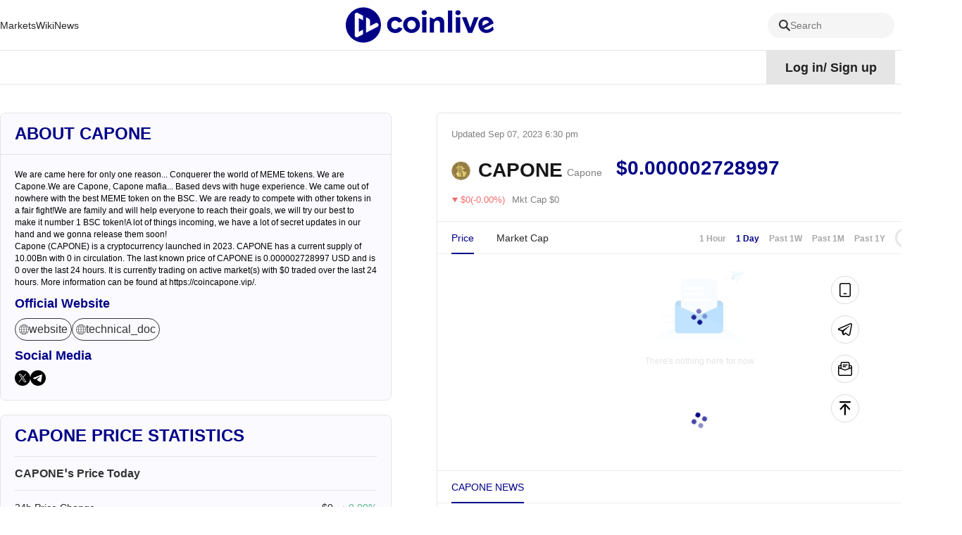

--- FILE ---
content_type: text/html; charset=utf-8
request_url: https://www.coinlive.com/coin/capone
body_size: 23889
content:
<!DOCTYPE html><html lang="en"><head><title data-react-helmet="true">Capone token price - CAPONE crypto - CAPONE live chart - CAPONE news | Coinlive</title>
    <!-- Google tag (gtag.js) -->
    <script async="" src="https://www.googletagmanager.com/gtag/js?id=G-GK8RH2CVVQ"></script>
    <script>
      window.dataLayer = window.dataLayer || [];
      function gtag() {
        dataLayer.push(arguments);
      }
      gtag("js", new Date());

      gtag("config", "G-GK8RH2CVVQ");
    </script>
    <meta charset="utf-8">
    <meta name="viewport" content="width=device-width, initial-scale=1, maximum-scale=1, viewport-fit=cover">
    <meta name="facebook-domain-verification" content="cmjay6s8rw58l321xdtautu7pkvmkk">
    <!-- coinlive_seo -->
    <link rel="manifest" href="/manifest.json">
    <link rel="shortcut icon" type="image/x-icon" href="/favicon.ico">
    <link rel="icon" type="image/x-icon" href="/favicon.ico">
    <style>
      #body_loading {
        position: absolute;
        top: 100px;
        left: 50%;
        width: 150px;
        height: 150px;
        margin-left: -75px;
      }
    </style>
    <!-- <title>Coinlive</title> -->
    <link rel="stylesheet" href="/vendors.css">
    <link rel="stylesheet" href="/umi.css">
    <script>
      window.routerBase = "/";
    </script>
    <script>
      //! umi version: 3.5.43
    </script>
  <meta data-react-helmet="true" name="keywords" content="Capone, CAPONE, price, crypto, news"><meta data-react-helmet="true" name="description" content="Capone (CAPONE) is a cryptocurrency launched in 2023. CAPONE has a current supply of 10.00Bn with 0 in circulation. The last known price of CAPONE is 0.000002728997 USD and is 0 over the last 24 hours. It is currently trading on  active market(s) with $0 traded over the last 24 hours. More information can be found at https://coincapone.vip/."><meta data-react-helmet="true" property="article:modified_time" content="Fri Sep 08 2023 02:30:00 GMT+0800"><meta data-react-helmet="true" property="og:title" content="Capone token price - CAPONE crypto - CAPONE live chart - CAPONE news | Coinlive"><meta data-react-helmet="true" property="twitter:title" content="Capone token price - CAPONE crypto - CAPONE live chart - CAPONE news | Coinlive"><meta data-react-helmet="true" property="og:description" content="Capone (CAPONE) is a cryptocurrency launched in 2023. CAPONE has a current supply of 10.00Bn with 0 in circulation. The last known price of CAPONE is 0.000002728997 USD and is 0 over the last 24 hours. It is currently trading on  active market(s) with $0 traded over the last 24 hours. More information can be found at https://coincapone.vip/."><meta data-react-helmet="true" property="og:url" content="https://www.coinlive.com/coin/capone"><meta data-react-helmet="true" property="og:type" content="coin"><meta data-react-helmet="true" property="og:image" content="https://www.coinlive.com/logo_share.png"><meta data-react-helmet="true" property="og:image:width" content="512"><meta data-react-helmet="true" property="og:image:height" content="320"><meta data-react-helmet="true" name="twitter:image" content="https://www.coinlive.com/logo_share.png"><meta data-react-helmet="true" name="twitter:card" content="summary_large_image"><link data-react-helmet="true" rel="canonical" href="https://www.coinlive.com/coin/capone"><link data-react-helmet="true" rel="alternate" hreflang="en" href="https://www.coinlive.com/coin/capone"><link data-react-helmet="true" rel="alternate" hreflang="zh" href="https://www.coinlive.com/zh/coin/capone"><link data-react-helmet="true" rel="alternate" hreflang="id" href="https://www.coinlive.com/id/coin/capone"><link data-react-helmet="true" rel="alternate" hreflang="ko" href="https://www.coinlive.com/ko/coin/capone"><link data-react-helmet="true" rel="alternate" hreflang="vi" href="https://www.coinlive.com/vi/coin/capone"><link data-react-helmet="true" rel="alternate" hreflang="ja" href="https://www.coinlive.com/ja/coin/capone"><link data-react-helmet="true" rel="alternate" hreflang="ar" href="https://www.coinlive.com/ar/coin/capone"><link rel="preload" href="/vendors.layouts__index.p__bridge-test__mobile.p__coin-detail.p__company.p__contact-us__mobile.p__exc.36754f2f.chunk.css" as="style" /><link rel="stylesheet" href="/vendors.layouts__index.p__bridge-test__mobile.p__coin-detail.p__company.p__contact-us__mobile.p__exc.36754f2f.chunk.css" />
<link rel="preload" href="/vendors.layouts__index.p__contact-us__mobile.p__invite-register.p__setting.p__user.chunk.css" as="style" /><link rel="stylesheet" href="/vendors.layouts__index.p__contact-us__mobile.p__invite-register.p__setting.p__user.chunk.css" />
<link rel="preload" href="/layouts__index.p__invite-register.p__user.chunk.css" as="style" /><link rel="stylesheet" href="/layouts__index.p__invite-register.p__user.chunk.css" />
<link rel="preload" href="/layouts__index.chunk.css" as="style" /><link rel="stylesheet" href="/layouts__index.chunk.css" />
<link rel="preload" href="/vendors.p__coin-detail.p__company.p__home.p__hot-new-detail.p__hot-news.p__hot-search.p__market__exc.050d3906.chunk.css" as="style" /><link rel="stylesheet" href="/vendors.p__coin-detail.p__company.p__home.p__hot-new-detail.p__hot-news.p__hot-search.p__market__exc.050d3906.chunk.css" />
<link rel="preload" href="/vendors.layouts__index.p__bridge-test__mobile.p__coin-detail.p__company.p__contact-us__mobile.p__exc.36754f2f.chunk.css" as="style" /><link rel="stylesheet" href="/vendors.layouts__index.p__bridge-test__mobile.p__coin-detail.p__company.p__contact-us__mobile.p__exc.36754f2f.chunk.css" />
<link rel="preload" href="/vendors.p__coin-detail.p__market__exchange.p__market__featured_ranking.p__market__featured_ranking_l.50c71b14.chunk.css" as="style" /><link rel="stylesheet" href="/vendors.p__coin-detail.p__market__exchange.p__market__featured_ranking.p__market__featured_ranking_l.50c71b14.chunk.css" />
<link rel="preload" href="/p__coin-detail.chunk.css" as="style" /><link rel="stylesheet" href="/p__coin-detail.chunk.css" />
</head>
  <body>
    <div id="root"><div id="main_page"><header class="header___1zamf"><div class="container___2ZJhU"><div class="header_box___3jnVl"><div class="header_left___qxiTG"><nav style="width:100%"><ul class="nav_list___3QKtO"><li><div class="ant-dropdown-trigger"><div class="nav-item___3du7d"><a class="custom-link-style" href="/market"><span class="">Markets</span></a></div></div></li><li><div class="ant-dropdown-trigger"><div class="nav-item___3du7d"><a class="custom-link-style" href="/wiki"><span class="">Wiki</span></a></div></div></li><li><div class="ant-dropdown-trigger"><div class="nav-item___3du7d"><a class="custom-link-style" href="/news"><span class="">News</span></a></div></div></li><li style="flex:1"><div class="ant-dropdown-trigger"><div class="nav-item___3du7d"><a class="custom-link-style" href="/"><img src="/static/logo.141f2675.svg" style="width:210px;height:55px;aspect-ratio:auto" alt="coinlive logo"/></a></div></div></li><li class="search_trigger_item___2eppH"><div class="search_trigger___1Jho_"><span role="img" style="font-size:16px;color:#333333" class="anticon"><svg width="1em" height="1em" fill="currentColor" aria-hidden="true" focusable="false" class=""><use xlink:href="#icon-search"></use></svg></span><span class="search_text___3Q2qi">Search</span></div></li><li><div class="ant-dropdown-trigger"><div class="nav-item___3du7d"><a class="custom-link-style" href="/video"><span class="">Videos</span></a></div></div></li><li><div class="ant-dropdown-trigger"><div class="nav-item___3du7d"><a class="custom-link-style" href="/events"><span class="">Events</span></a></div></div></li></ul></nav></div></div></div></header><div class="container___30K3X"><div class="container___2ZJhU header_container___2IqMJ"><div class="header_right___1aq4s"><div class="header_status___yS8Ne header_not___eViAo"><div>Log in<!-- -->/<!-- --> <!-- -->Sign up</div></div><div class="ant-dropdown-trigger menu___33tJs"><span role="img" style="font-size:18px;color:#000" class="anticon"><svg width="1em" height="1em" fill="currentColor" aria-hidden="true" focusable="false" class=""><use xlink:href="#icon-yuyan2"></use></svg></span><span style="margin-right:6px;margin-left:6px;font-size:18px;font-weight:700;cursor:pointer;text-transform:capitalize">en</span><span role="img" style="font-size:12px;color:#000" class="anticon"><svg width="1em" height="1em" fill="currentColor" aria-hidden="true" focusable="false" class=""><use xlink:href="#icon-biaoqianjiantou"></use></svg></span></div></div></div></div><div class="main_content___24Iqy"><div class="container___2ZJhU"><div class="coin_detail___1b260" style="display:flex"><div class="left___2CA0S"><div style="position:sticky;top:100px"><div class="card___21VFQ about___9WR4U"><div class="about_top___3aXHg"><h2>About CAPONE</h2></div><div class="about_content___1IHEO"><div class="about_text___3KaLP"><div><p>We are came here for only one reason... Conquerer the world of MEME tokens. We are Capone.We are Capone, Capone mafia... Based devs with huge experience. We came out of nowhere with the best MEME token on the BSC. We are ready to compete with other tokens in a fair fight!We are family and will help everyone to reach their goals, we will try our best to make it number 1 BSC token!A lot of things incoming, we have a lot of secret updates in our hand and we gonna release them soon!</p>
</div><div>Capone (CAPONE) is a cryptocurrency launched in 2023. CAPONE has a current supply of 10.00Bn with 0 in circulation. The last known price of CAPONE is 0.000002728997 USD and is 0 over the last 24 hours. It is currently trading on  active market(s) with $0 traded over the last 24 hours. More information can be found at https://coincapone.vip/.</div></div><div><h3 class="sub_title___1eCH7">Official Website</h3><div class="sub_description___91bON"><ul class="website_list___2AbEs"><li class="website_item___DyY9W"><a href="https://coincapone.vip/" title="website" target="_blank" rel="noopener noreferrer" class="ainner___2378j"><span role="img" style="font-size:14px;color:inherit" class="anticon"><svg width="1em" height="1em" fill="currentColor" aria-hidden="true" focusable="false" class=""><use xlink:href="#icon-website"></use></svg></span>website</a></li><li class="website_item___DyY9W"><a href="https://docs.coincapone.vip/" title="technical_doc" target="_blank" rel="noopener noreferrer" class="ainner___2378j"><span role="img" style="font-size:14px;color:inherit" class="anticon"><svg width="1em" height="1em" fill="currentColor" aria-hidden="true" focusable="false" class=""><use xlink:href="#icon-website"></use></svg></span>technical_doc</a></li></ul></div></div><div><h3 class="sub_title___1eCH7">Social Media</h3><div class="sub_description___91bON"><ul class="social_list___LjElw"><li class="social_item___3o8cz"><a href="https://twitter.com/coincapone" title="x" target="_blank" rel="noopener noreferrer"><span role="img" style="font-size:22px;color:inherit" class="anticon"><svg width="1em" height="1em" fill="currentColor" aria-hidden="true" focusable="false" class=""><use xlink:href="#icon-x-black"></use></svg></span></a></li><li class="social_item___3o8cz"><a href="https://t.me/caponecoin" title="telegram" target="_blank" rel="noopener noreferrer"><span role="img" style="font-size:22px;color:inherit" class="anticon"><svg width="1em" height="1em" fill="currentColor" aria-hidden="true" focusable="false" class=""><use xlink:href="#icon-telegram-black"></use></svg></span></a></li></ul></div></div></div></div><div class="price___3xRbK card___q7-Oz"><div class="price_title___2V_FX">CAPONE Price Statistics</div><div><div class="price_describe___Ocngp">CAPONE’s Price Today</div><div class="price_item___2rjGD"><div>24h Price Change</div><div class="value___AZ8aF"><span>-$0</span><span role="img" style="font-size:10px;color:#54B786" class="anticon iconfont___1q8Lc"><svg width="1em" height="1em" fill="currentColor" aria-hidden="true" focusable="false" class=""><use xlink:href="#icon-jiantou-zhang"></use></svg></span><span class="undefined coin_item_green___1urmi">0.00%</span></div></div><div class="price_item___2rjGD"><div>24h Volume</div><div class="value___AZ8aF"><span>$0</span><span role="img" style="font-size:10px;color:#54B786" class="anticon iconfont___1q8Lc"><svg width="1em" height="1em" fill="currentColor" aria-hidden="true" focusable="false" class=""><use xlink:href="#icon-jiantou-zhang"></use></svg></span><span class="undefined coin_item_green___1urmi">0.00%</span></div></div><div class="price_item___2rjGD"><div>24h Low / 24h High</div><div class="value___AZ8aF"><span>$0 / $0</span></div></div><div class="price_item___2rjGD"><div>Volume / Market Cap</div><div class="value___AZ8aF"><span class="default___3VAEl">--</span></div></div><div class="price_item___2rjGD"><div>Market Dominance</div><div class="value___AZ8aF"><span>0.00%</span></div></div><div class="price_item___2rjGD"><div>Market Rank</div><div class="value___AZ8aF"><span>#3132</span></div></div></div><div><div class="price_describe___Ocngp">CAPONE Market Cap</div><div class="price_item___2rjGD"><div>Market Cap</div><div class="value___AZ8aF"><span>$0</span></div></div><div class="price_item___2rjGD"><div>Fully Diluted Market Cap</div><div class="value___AZ8aF"><span>$27,289.97</span></div></div></div><div><div class="price_describe___Ocngp">CAPONE Price History</div><div class="price_item___2rjGD"><div>7d Low / 7d High</div><div class="value___AZ8aF"><span>$0 / $0</span></div></div><div class="price_item___2rjGD"><div>All-Time High</div><div class="value___AZ8aF"><span>$0</span></div></div><div class="price_item___2rjGD"><div>All-Time Low</div><div class="value___AZ8aF"><span>$0</span></div></div></div><div><div class="price_describe___Ocngp">CAPONE Supply</div><div class="price_item___2rjGD"><div>Circulating Supply</div><div class="value___AZ8aF"><span>0</span></div></div><div class="price_item___2rjGD"><div>Total Supply</div><div class="value___AZ8aF"><span>10.00Bn</span></div></div><div class="price_item___2rjGD"><div>Max Supply</div><div class="value___AZ8aF"><span>10.00Bn</span></div></div></div></div></div></div><div class="right___1mMu-"><div class="header_wrap___167N3"><div class="header___1SO8s"><span>Updated<!-- --> <!-- -->Sep 08, 2023 2:30 am</span><div class="coin_focus___zc76N"><span role="img" style="font-size:16px;color:#a8a8a8" class="anticon"><svg width="1em" height="1em" fill="currentColor" aria-hidden="true" focusable="false" class=""><use xlink:href="#icon-weishoucang"></use></svg></span></div></div><div class="coin_top___2eOMT"><div class="coin_info___2dy9j"><div class="coin_logo___1KKK1"><img draggable="true" class="image___1WbAU" title="image" alt="image" style="width:100%;height:100%" src="https://s2.coinmarketcap.com/static/img/coins/64x64/25541.png"/></div><div class="coin_name___1_u8z">CAPONE</div><div class="coin_full_name___210PZ">Capone</div></div><div class="coin_price___12E4p"><span class="spanItem2___3o-j4" title="$0.000002728997">$0.000002728997</span></div><div class="coin_star___3Wjan"><div class="fire_wrap___6YHUt"><div><img src="https://image.coinlive.com/cryptotwits-static/8672071d42cbee329ff335573acceac6.png" alt=""/></div></div></div></div><div class="coin_price_change_box___346L_"><div><span role="img" style="font-size:10px;color:#F26B6B" class="anticon"><svg width="1em" height="1em" fill="currentColor" aria-hidden="true" focusable="false" class=""><use xlink:href="#icon-jiantou-die"></use></svg></span></div><div class="price_change___3-O8w" style="color:#F26B6B">$0(-0.00%)</div><div class="price_market_cap___IAYGh">Mkt Cap $0</div></div></div><div class="chart_box___1TX-X"><div class="ant-tabs ant-tabs-top"><div role="tablist" class="ant-tabs-nav" style="padding:0 20px"><div class="ant-tabs-nav-wrap"><div class="ant-tabs-nav-list" style="transform:translate(0px, 0px)"><div class="ant-tabs-tab ant-tabs-tab-active"><div role="tab" aria-selected="true" class="ant-tabs-tab-btn" tabindex="0">Price</div></div><div class="ant-tabs-tab"><div role="tab" aria-selected="false" class="ant-tabs-tab-btn" tabindex="0">Market Cap</div></div><div class="ant-tabs-ink-bar ant-tabs-ink-bar-animated"></div></div></div><div class="ant-tabs-nav-operations ant-tabs-nav-operations-hidden" style="padding:0 20px"><button type="button" class="ant-tabs-nav-more" style="visibility:hidden;order:1" tabindex="-1" aria-hidden="true" aria-haspopup="listbox" aria-controls="null-more-popup" id="null-more" aria-expanded="false"><span role="img" aria-label="ellipsis" class="anticon anticon-ellipsis"><svg viewBox="64 64 896 896" focusable="false" data-icon="ellipsis" width="1em" height="1em" fill="currentColor" aria-hidden="true"><path d="M176 511a56 56 0 10112 0 56 56 0 10-112 0zm280 0a56 56 0 10112 0 56 56 0 10-112 0zm280 0a56 56 0 10112 0 56 56 0 10-112 0z"></path></svg></span></button></div><div class="ant-tabs-extra-content"><div class="ant-space ant-space-horizontal ant-space-align-center"><div class="ant-space-item" style="margin-right:14px"><a class="interval_btn___2e8i6">1 Hour</a></div><div class="ant-space-item" style="margin-right:14px"><a class="interval_btn___2e8i6 interval_btn_active___3dgXH">1 Day</a></div><div class="ant-space-item" style="margin-right:14px"><a class="interval_btn___2e8i6">Past 1W</a></div><div class="ant-space-item" style="margin-right:14px"><a class="interval_btn___2e8i6">Past 1M</a></div><div class="ant-space-item" style="margin-right:14px"><a class="interval_btn___2e8i6">Past 1Y</a></div><div class="ant-space-item"><div class="chart_type___pehQ4"><div class="chart_type_item___20LyF chart_type_item_active___2HkLm"><span role="img" style="font-size:16px;color:#000" class="anticon"><svg width="1em" height="1em" fill="currentColor" aria-hidden="true" focusable="false" class=""><use xlink:href="#icon-zhexian"></use></svg></span></div><div class="chart_type_item___20LyF"><span role="img" style="font-size:16px;color:#000" class="anticon"><svg width="1em" height="1em" fill="currentColor" aria-hidden="true" focusable="false" class=""><use xlink:href="#icon-kxian"></use></svg></span></div></div></div></div></div></div><div class="ant-tabs-content-holder"><div class="ant-tabs-content ant-tabs-content-top"><div role="tabpanel" tabindex="0" aria-hidden="false" class="ant-tabs-tabpane ant-tabs-tabpane-active"><div class="ant-spin-nested-loading"><div class="ant-spin-container"><div class="ant-spin-nested-loading"><div class="ant-spin-container"><div class="empty___3Ul7x"><img src="/static/empty.4a6cf4f2.svg" alt=""/><div class="title___2rHxj">There&#x27;s nothing here for now</div></div></div></div></div></div></div></div></div></div></div><div style="margin-bottom:16px"></div><div class="ant-tabs ant-tabs-top"><div role="tablist" class="ant-tabs-nav" style="padding:0 8px 0 20px;border-top:1px solid #ebebeb;margin-bottom:0;text-transform:uppercase"><div class="ant-tabs-nav-wrap"><div class="ant-tabs-nav-list" style="transform:translate(0px, 0px)"><div class="ant-tabs-tab ant-tabs-tab-active"><div role="tab" aria-selected="true" class="ant-tabs-tab-btn" tabindex="0">Capone News</div></div><div class="ant-tabs-ink-bar ant-tabs-ink-bar-animated"></div></div></div><div class="ant-tabs-nav-operations ant-tabs-nav-operations-hidden" style="padding:0 8px 0 20px;border-top:1px solid #ebebeb;margin-bottom:0;text-transform:uppercase"><button type="button" class="ant-tabs-nav-more" style="visibility:hidden;order:1" tabindex="-1" aria-hidden="true" aria-haspopup="listbox" aria-controls="null-more-popup" id="null-more" aria-expanded="false"><span role="img" aria-label="ellipsis" class="anticon anticon-ellipsis"><svg viewBox="64 64 896 896" focusable="false" data-icon="ellipsis" width="1em" height="1em" fill="currentColor" aria-hidden="true"><path d="M176 511a56 56 0 10112 0 56 56 0 10-112 0zm280 0a56 56 0 10112 0 56 56 0 10-112 0zm280 0a56 56 0 10112 0 56 56 0 10-112 0z"></path></svg></span></button></div></div><div class="ant-tabs-content-holder"><div class="ant-tabs-content ant-tabs-content-top"><div role="tabpanel" tabindex="0" aria-hidden="false" class="ant-tabs-tabpane ant-tabs-tabpane-active"><div class="list_warp___2VVcU"><div class="news_item___1ryHL large___1EpIF"><div class="img_box___pRJBm"><a target="_blank" rel="noreferrer" class="custom-link-style" href="/news-flash/1007175"><img draggable="true" class="image___1WbAU animate___3nw4S" title="image" alt="Global Cryptocurrency Regulations Predicted to Take Effect in 2026" src="https://image.coinlive.com/288x162/default/news_flash_cover.jpg"/></a></div><div class="content___qveKk"><a target="_blank" rel="noreferrer" class="custom-link-style" href="/news-flash/1007175"><div class="title___38cje text_overflow_1">Global Cryptocurrency Regulations Predicted to Take Effect in 2026</div><div class="desc___1Suq2">PwC anticipates that comprehensive global cryptocurrency regulations will be implemented by 2026. According to NS3.AI, these regulations are poised to have a substantial impact on stablecoins, compliance protocols, and the competitive dynamics among jurisdictions striving to become the industry&#x27;s most trusted hubs. The anticipated regulatory changes are expected to transform the cryptocurrency landscape globally.</div></a><div class="badge___1dXD_"><div class="author___27537"><div class="time___3YIkv">Jan 22, 2026 11:41 pm</div></div></div></div></div><div class="news_item___1ryHL large___1EpIF"><div class="img_box___pRJBm"><a target="_blank" rel="noreferrer" class="custom-link-style" href="/news-flash/1007176"><img draggable="true" class="image___1WbAU animate___3nw4S" title="image" alt="AI Firm Secures $500 Million Onchain Credit Facility Using Tokenized Collateral" src="https://image.coinlive.com/288x162/default/news_flash_cover.jpg"/></a></div><div class="content___qveKk"><a target="_blank" rel="noreferrer" class="custom-link-style" href="/news-flash/1007176"><div class="title___38cje text_overflow_1">AI Firm Secures $500 Million Onchain Credit Facility Using Tokenized Collateral</div><div class="desc___1Suq2">An AI infrastructure company has successfully obtained an onchain credit facility valued at up to $500 million by utilizing GPU hardware as tokenized collateral. According to NS3.AI, this groundbreaking method circumvents conventional banks and credit checks, allowing for quicker access to capital. The transaction highlights a notable application of blockchain technology in financing physical assets within the AI and cryptocurrency industries.</div></a><div class="badge___1dXD_"><div class="author___27537"><div class="time___3YIkv">Jan 22, 2026 11:38 pm</div></div></div></div></div><div class="news_item___1ryHL large___1EpIF"><div class="img_box___pRJBm"><a target="_blank" rel="noreferrer" class="custom-link-style" href="/news-flash/1007162"><img draggable="true" class="image___1WbAU animate___3nw4S" title="image" alt="U.S. Core PCE Inflation Matches Expectations in November" src="https://image.coinlive.com/288x162/default/news_flash_cover.jpg"/></a></div><div class="content___qveKk"><a target="_blank" rel="noreferrer" class="custom-link-style" href="/news-flash/1007162"><div class="title___38cje text_overflow_1">U.S. Core PCE Inflation Matches Expectations in November</div><div class="desc___1Suq2">The U.S. core Personal Consumption Expenditures (PCE) inflation index for November aligned closely with expectations. According to ChainCatcher, the latest data indicates a 0.2% month-on-month increase and a 2.8% year-on-year rise. These figures reflect the situation from last November due to delays caused by a prolonged government shutdown. Although the PCE is a favored inflation measure by the Federal Reserve, the timing of the report may lead officials to place less emphasis on this data. The Federal Reserve appears poised to maintain interest rates unchanged at next week&#x27;s policy meeting.</div></a><div class="badge___1dXD_"><div class="author___27537"><div class="time___3YIkv">Jan 22, 2026 11:34 pm</div></div></div></div></div><div class="news_item___1ryHL large___1EpIF"><div class="img_box___pRJBm"><a target="_blank" rel="noreferrer" class="custom-link-style" href="/news-flash/1007163"><img draggable="true" class="image___1WbAU animate___3nw4S" title="image" alt="DDC Enterprise Expands Bitcoin Holdings by 200 BTC" src="https://image.coinlive.com/288x162/default/news_flash_cover.jpg"/></a></div><div class="content___qveKk"><a target="_blank" rel="noreferrer" class="custom-link-style" href="/news-flash/1007163"><div class="title___38cje text_overflow_1">DDC Enterprise Expands Bitcoin Holdings by 200 BTC</div><div class="desc___1Suq2">DDC Enterprise, a publicly traded company on the U.S. stock market, has increased its Bitcoin holdings by 200 BTC, bringing its total to 1,583 BTC. According to ChainCatcher, the average cost of these holdings is $88,085 per Bitcoin.

The company has achieved a Bitcoin yield of 33.8% so far this year. Additionally, every 1,000 shares of DDC stock are equivalent to 0.053203 BTC.</div></a><div class="badge___1dXD_"><div class="author___27537"><div class="time___3YIkv">Jan 22, 2026 11:33 pm</div></div></div></div></div><div class="news_item___1ryHL large___1EpIF"><div class="img_box___pRJBm"><a target="_blank" rel="noreferrer" class="custom-link-style" href="/news-flash/1007165"><img draggable="true" class="image___1WbAU animate___3nw4S" title="image" alt="Cardano (ADA) News Today: January 22nd" src="https://image.coinlive.com/288x162/default/news_flash_cover.jpg"/></a></div><div class="content___qveKk"><a target="_blank" rel="noreferrer" class="custom-link-style" href="/news-flash/1007165"><div class="title___38cje text_overflow_1">Cardano (ADA) News Today: January 22nd</div><div class="desc___1Suq2">Check out the recent news and advancements surrounding Cardano&#x27;s ecosystem.
source: https://cryptopotato.com/cardano-ada-news-today-january-22nd/</div></a><div class="badge___1dXD_"><div class="author___27537"><div class="time___3YIkv">Jan 22, 2026 11:31 pm</div></div></div></div></div><div class="news_item___1ryHL large___1EpIF"><div class="img_box___pRJBm"><a target="_blank" rel="noreferrer" class="custom-link-style" href="/news-flash/1007166"><img draggable="true" class="image___1WbAU animate___3nw4S" title="image" alt="Why Is RKLB Sliding Today? Neutron Rocket Tank Rupture Raises Timeline Concerns" src="https://image.coinlive.com/288x162/default/news_flash_cover.jpg"/></a></div><div class="content___qveKk"><a target="_blank" rel="noreferrer" class="custom-link-style" href="/news-flash/1007166"><div class="title___38cje text_overflow_1">Why Is RKLB Sliding Today? Neutron Rocket Tank Rupture Raises Timeline Concerns</div><div class="desc___1Suq2">Rocket Lab shares dropped more than 5% after a Stage 1 tank rupture during Neutron rocket testing raised timeline concerns.
source: https://tokenist.com/why-is-rklb-sliding-today-neutron-rocket-tank-rupture-raises-timeline-concerns/?utm_source=rss&amp;utm_medium=rss&amp;utm_campaign=why-is-rklb-sliding-today-neutron-rocket-tank-rupture-raises-timeline-concerns</div></a><div class="badge___1dXD_"><div class="author___27537"><div class="time___3YIkv">Jan 22, 2026 11:30 pm</div></div></div></div></div><div class="news_item___1ryHL large___1EpIF"><div class="img_box___pRJBm"><a target="_blank" rel="noreferrer" class="custom-link-style" href="/news-flash/1007167"><img draggable="true" class="image___1WbAU animate___3nw4S" title="image" alt="سعر XMR يواجه اختبارًا بنسبة 10% مع فقدان المونيرو لثلث مكاسب شهر يناير" src="https://image.coinlive.com/288x162/default/news_flash_cover.jpg"/></a></div><div class="content___qveKk"><a target="_blank" rel="noreferrer" class="custom-link-style" href="/news-flash/1007167"><div class="title___38cje text_overflow_1">سعر XMR يواجه اختبارًا بنسبة 10% مع فقدان المونيرو لثلث مكاسب شهر يناير</div><div class="desc___1Suq2">الرؤى الرئيسية بدأت مونيرو عام 2026 بقوة. في أوائل يناير، ارتفع السعر بسرعة كبيرة. فقد ارتفع سعر XMR من 400 دولار إلى ما يزيد عن 800 دولار في غضون أيام قليلة فقط
source: https://www.thecoinrepublic.com/ar/2026/01/22/%d8%b3%d8%b9%d8%b1-xmr-%d9%8a%d9%88%d8%a7%d8%ac%d9%87-%d8%a7%d8%ae%d8%aa%d8%a8%d8%a7%d8%b1%d9%8b%d8%a7-%d8%a8%d9%86%d8%b3%d8%a8%d8%a9-10-%d9%85%d8%b9-%d9%81%d9%82%d8%af%d8%a7%d9%86-%d8%a7%d9%84%d9%85/</div></a><div class="badge___1dXD_"><div class="author___27537"><div class="time___3YIkv">Jan 22, 2026 11:30 pm</div></div></div></div></div><div class="news_item___1ryHL large___1EpIF"><div class="img_box___pRJBm"><a target="_blank" rel="noreferrer" class="custom-link-style" href="/news-flash/1007164"><img draggable="true" class="image___1WbAU animate___3nw4S" title="image" alt="Trader Faces $20 Million Loss, Expands Short Positions to $300 Million" src="https://image.coinlive.com/288x162/default/news_flash_cover.jpg"/></a></div><div class="content___qveKk"><a target="_blank" rel="noreferrer" class="custom-link-style" href="/news-flash/1007164"><div class="title___38cje text_overflow_1">Trader Faces $20 Million Loss, Expands Short Positions to $300 Million</div><div class="desc___1Suq2">A prominent rolling trader recently faced a partial liquidation that resulted in the loss of $20 million in floating profits. According to NS3.AI, despite this setback, the trader has increased their short exposure by an additional $30 million. This move brings their total short positions to $300 million, indicating a substantial bet against the market.</div></a><div class="badge___1dXD_"><div class="author___27537"><div class="time___3YIkv">Jan 22, 2026 11:28 pm</div></div></div></div></div><div class="news_item___1ryHL large___1EpIF"><div class="img_box___pRJBm"><a target="_blank" rel="noreferrer" class="custom-link-style" href="/news-flash/1007152"><img draggable="true" class="image___1WbAU animate___3nw4S" title="image" alt="BNB Drops Below 880 USDT with a 1.20% Decrease in 24 Hours" src="https://image.coinlive.com/288x162/default/news_flash_cover.jpg"/></a></div><div class="content___qveKk"><a target="_blank" rel="noreferrer" class="custom-link-style" href="/news-flash/1007152"><div class="title___38cje text_overflow_1">BNB Drops Below 880 USDT with a 1.20% Decrease in 24 Hours</div><div class="desc___1Suq2">On Jan 22, 2026, 15:26 PM(UTC). According to Binance Market Data, BNB has dropped below 880 USDT and is now trading at 879.830017 USDT, with a narrowed 1.20% decrease in 24 hours.</div></a><div class="badge___1dXD_"><div class="author___27537"><div class="time___3YIkv">Jan 22, 2026 11:26 pm</div></div></div></div></div><div class="news_item___1ryHL large___1EpIF"><div class="img_box___pRJBm"><a target="_blank" rel="noreferrer" class="custom-link-style" href="/news-flash/1007153"><img draggable="true" class="image___1WbAU animate___3nw4S" title="image" alt="Bitcoin(BTC) Drops Below 89,000 USDT with a 1.58% Decrease in 24 Hours" src="https://image.coinlive.com/288x162/default/news_flash_cover.jpg"/></a></div><div class="content___qveKk"><a target="_blank" rel="noreferrer" class="custom-link-style" href="/news-flash/1007153"><div class="title___38cje text_overflow_1">Bitcoin(BTC) Drops Below 89,000 USDT with a 1.58% Decrease in 24 Hours</div><div class="desc___1Suq2">On Jan 22, 2026, 15:25 PM(UTC). According to Binance Market Data, Bitcoin has dropped below 89,000 USDT and is now trading at 88,836.796875 USDT, with a narrowed 1.58% decrease in 24 hours.</div></a><div class="badge___1dXD_"><div class="author___27537"><div class="time___3YIkv">Jan 22, 2026 11:25 pm</div></div></div></div></div><div class="news_item___1ryHL large___1EpIF"><div class="img_box___pRJBm"><a target="_blank" rel="noreferrer" class="custom-link-style" href="/news/a-comprehensive-overview-of-the-web3-robots-market"><img draggable="true" class="image___1WbAU animate___3nw4S" title="image" alt="A comprehensive overview of the Web3 Robots market." src="https://image.coinlive.com/288x162/cryptotwits-static/8818b93baae89bdb258c99dffd4ca055.jpg"/></a></div><div class="content___qveKk"><a target="_blank" rel="noreferrer" class="custom-link-style" href="/news/a-comprehensive-overview-of-the-web3-robots-market"><div class="title___38cje text_overflow_1">A comprehensive overview of the Web3 Robots market.</div><div class="desc___1Suq2">We have compiled a list of representative projects in the field, which participate in building the future of the robotics economy from different perspectives.</div></a><div class="badge___1dXD_"><div class="author___27537"><img draggable="true" class="image___1WbAU author_logo___5IvIJ" title="image" alt="JinseFinance" src="https://image.coinlive.com/28x28/cryptotwits-static/9e021fa1f8e48e84c05a9c950c3e45dd.png"/><div class="author_name___1NoeT text_overflow_1"><a class="custom-link-style" href="/authors/jinse">JinseFinance</a></div><div class="time___3YIkv">Jan 22, 2026 10:14 pm</div></div></div></div></div><div class="news_item___1ryHL large___1EpIF"><div class="img_box___pRJBm"><a target="_blank" rel="noreferrer" class="custom-link-style" href="/news/golden-web3-0-daily-report-neynar-acquires-farcaster"><img draggable="true" class="image___1WbAU animate___3nw4S" title="image" alt="Golden Web3.0 Daily Report | Neynar Acquires Farcaster" src="https://image.coinlive.com/288x162/cryptotwits-static/a4ed4cbd1fc667c94e2e131efabd7f19.jpg"/></a></div><div class="content___qveKk"><a target="_blank" rel="noreferrer" class="custom-link-style" href="/news/golden-web3-0-daily-report-neynar-acquires-farcaster"><div class="title___38cje text_overflow_1">Golden Web3.0 Daily Report | Neynar Acquires Farcaster</div><div class="desc___1Suq2">Jinse Finance launches the &quot;Jinse Web3.0 Daily,&quot; providing you with the latest and fastest news on MEME, DeFi, DAO, NFT, and the metaverse industry.</div></a><div class="badge___1dXD_"><div class="author___27537"><img draggable="true" class="image___1WbAU author_logo___5IvIJ" title="image" alt="JinseFinance" src="https://image.coinlive.com/28x28/cryptotwits-static/9e021fa1f8e48e84c05a9c950c3e45dd.png"/><div class="author_name___1NoeT text_overflow_1"><a class="custom-link-style" href="/authors/jinse">JinseFinance</a></div><div class="time___3YIkv">Jan 22, 2026 10:05 pm</div></div></div></div></div><div class="news_item___1ryHL large___1EpIF"><div class="img_box___pRJBm"><a target="_blank" rel="noreferrer" class="custom-link-style" href="/news/who-is-preventing-bitcoin-from-breaking-100-000"><img draggable="true" class="image___1WbAU animate___3nw4S" title="image" alt="Who is preventing Bitcoin from breaking 100,000?" src="https://image.coinlive.com/288x162/cryptotwits-static/e72529967c0ba370084531ea7e3bc863.jpg"/></a></div><div class="content___qveKk"><a target="_blank" rel="noreferrer" class="custom-link-style" href="/news/who-is-preventing-bitcoin-from-breaking-100-000"><div class="title___38cje text_overflow_1">Who is preventing Bitcoin from breaking 100,000?</div><div class="desc___1Suq2">Bitcoin is currently in a &quot;low participation&quot; phase, and price fluctuations are more due to &quot;no one dumping&quot; rather than strong buyer confidence.</div></a><div class="badge___1dXD_"><div class="author___27537"><img draggable="true" class="image___1WbAU author_logo___5IvIJ" title="image" alt="JinseFinance" src="https://image.coinlive.com/28x28/cryptotwits-static/9e021fa1f8e48e84c05a9c950c3e45dd.png"/><div class="author_name___1NoeT text_overflow_1"><a class="custom-link-style" href="/authors/jinse">JinseFinance</a></div><div class="time___3YIkv">Jan 22, 2026 8:39 pm</div></div></div></div></div><div class="news_item___1ryHL large___1EpIF"><div class="img_box___pRJBm"><a target="_blank" rel="noreferrer" class="custom-link-style" href="/news/probability-tavern-the-seer-s-practical-notes"><img draggable="true" class="image___1WbAU animate___3nw4S" title="image" alt="Probability Tavern: The Seer&#x27;s Practical Notes" src="https://image.coinlive.com/288x162/cryptotwits-static/d7dfc3ea8320bb35147ed6c522bb3d96.jpg"/></a></div><div class="content___qveKk"><a target="_blank" rel="noreferrer" class="custom-link-style" href="/news/probability-tavern-the-seer-s-practical-notes"><div class="title___38cje text_overflow_1">Probability Tavern: The Seer&#x27;s Practical Notes</div><div class="desc___1Suq2">If every turning point in the international situation and every verbal battle between tech giants could be quantified into real odds and traded publicly, would the world become clearer or crazier?</div></a><div class="badge___1dXD_"><div class="author___27537"><img draggable="true" class="image___1WbAU author_logo___5IvIJ" title="image" alt="JinseFinance" src="https://image.coinlive.com/28x28/cryptotwits-static/9e021fa1f8e48e84c05a9c950c3e45dd.png"/><div class="author_name___1NoeT text_overflow_1"><a class="custom-link-style" href="/authors/jinse">JinseFinance</a></div><div class="time___3YIkv">Jan 22, 2026 7:48 pm</div></div></div></div></div><div class="news_item___1ryHL large___1EpIF"><div class="img_box___pRJBm"><a target="_blank" rel="noreferrer" class="custom-link-style" href="/news/frequent-controversies-arise-the-black-box-of-judgment-power-under"><img draggable="true" class="image___1WbAU animate___3nw4S" title="image" alt="Frequent Controversies Arise: The Black Box of Judgment Power Under the Dilemma of Centralization" src="https://image.coinlive.com/288x162/cryptotwits-static/683c6748dda4b1919da93887e9a99bb7.jpg"/></a></div><div class="content___qveKk"><a target="_blank" rel="noreferrer" class="custom-link-style" href="/news/frequent-controversies-arise-the-black-box-of-judgment-power-under"><div class="title___38cje text_overflow_1">Frequent Controversies Arise: The Black Box of Judgment Power Under the Dilemma of Centralization</div><div class="desc___1Suq2">Code can be executed in a decentralized manner, but it is difficult to define reality. Therefore, the &quot;last mile&quot; of truth is difficult to decentralize.</div></a><div class="badge___1dXD_"><div class="author___27537"><img draggable="true" class="image___1WbAU author_logo___5IvIJ" title="image" alt="JinseFinance" src="https://image.coinlive.com/28x28/cryptotwits-static/9e021fa1f8e48e84c05a9c950c3e45dd.png"/><div class="author_name___1NoeT text_overflow_1"><a class="custom-link-style" href="/authors/jinse">JinseFinance</a></div><div class="time___3YIkv">Jan 22, 2026 7:18 pm</div></div></div></div></div><div class="news_item___1ryHL large___1EpIF"><div class="img_box___pRJBm"><a target="_blank" rel="noreferrer" class="custom-link-style" href="/news/devaluation-trading-why-gold-is-a-signal-and-bitcoin-is"><img draggable="true" class="image___1WbAU animate___3nw4S" title="image" alt="Devaluation Trading: Why Gold is a Signal and Bitcoin is the Ultimate Beneficiary" src="https://img.jinse.com.cn/jinse_1769078524434894180_small.png"/></a></div><div class="content___qveKk"><a target="_blank" rel="noreferrer" class="custom-link-style" href="/news/devaluation-trading-why-gold-is-a-signal-and-bitcoin-is"><div class="title___38cje text_overflow_1">Devaluation Trading: Why Gold is a Signal and Bitcoin is the Ultimate Beneficiary</div><div class="desc___1Suq2">Your cash is losing value; now is the time to need hard assets. History shows that when gold rises due to monetary policy concerns, Bitcoin eventually follows suit, and often with even greater gains.</div></a><div class="badge___1dXD_"><div class="author___27537"><img draggable="true" class="image___1WbAU author_logo___5IvIJ" title="image" alt="JinseFinance" src="https://image.coinlive.com/28x28/cryptotwits-static/9e021fa1f8e48e84c05a9c950c3e45dd.png"/><div class="author_name___1NoeT text_overflow_1"><a class="custom-link-style" href="/authors/jinse">JinseFinance</a></div><div class="time___3YIkv">Jan 22, 2026 6:44 pm</div></div></div></div></div><div class="news_item___1ryHL large___1EpIF"><div class="img_box___pRJBm"><a target="_blank" rel="noreferrer" class="custom-link-style" href="/news/bitgo-holdings-marks-first-major-crypto-ipo-of-2026-with"><img draggable="true" class="image___1WbAU animate___3nw4S" title="image" alt="BitGo Holdings Marks First Major Crypto IPO of 2026 With Shares Set to Trade on 22 January" src="https://image.coinlive.com/288x162/cryptotwits-static/14a5e218131b4d7704dc0722570309b2.jpeg"/></a></div><div class="content___qveKk"><a target="_blank" rel="noreferrer" class="custom-link-style" href="/news/bitgo-holdings-marks-first-major-crypto-ipo-of-2026-with"><div class="title___38cje text_overflow_1">BitGo Holdings Marks First Major Crypto IPO of 2026 With Shares Set to Trade on 22 January</div><div class="desc___1Suq2">BitGo Holdings priced its U.S. IPO at $18 per share, raising $212.8 million and giving the company a valuation of over $2 billion. The shares will start trading on the New York Stock Exchange under the ticker BTGO on 22 January, reflecting strong demand from investors.</div></a><div class="badge___1dXD_"><div class="author___27537"><img draggable="true" class="image___1WbAU author_logo___5IvIJ" title="image" alt="Weatherly" src="https://image.coinlive.com/28x28/cryptotwits-static/44087e28fb7be2d6274ee0b780990a1d.png"/><div class="author_name___1NoeT text_overflow_1"><a class="custom-link-style" href="/authors/weatherly">Weatherly</a></div><div class="time___3YIkv">Jan 22, 2026 6:27 pm</div></div></div></div></div><div class="news_item___1ryHL large___1EpIF"><div class="img_box___pRJBm"><a target="_blank" rel="noreferrer" class="custom-link-style" href="/news/thailand-gears-up-for-crypto-etf-boom-as-sec-targets"><img draggable="true" class="image___1WbAU animate___3nw4S" title="image" alt="Thailand Gears Up for Crypto ETF Boom as SEC Targets Early 2026 Rollout" src="https://image.coinlive.com/288x162/cryptotwits-static/058beb97d937ef846ccf95ec5a055d0b.png"/></a></div><div class="content___qveKk"><a target="_blank" rel="noreferrer" class="custom-link-style" href="/news/thailand-gears-up-for-crypto-etf-boom-as-sec-targets"><div class="title___38cje text_overflow_1">Thailand Gears Up for Crypto ETF Boom as SEC Targets Early 2026 Rollout</div><div class="desc___1Suq2">Regulators finalize ETF and futures rules in a bold push to mainstream digital assets and position crypto as a core investment class.</div></a><div class="badge___1dXD_"><div class="author___27537"><img draggable="true" class="image___1WbAU author_logo___5IvIJ" title="image" alt="XingChi" src="https://image.coinlive.com/28x28/cryptotwits-static/8b39b710c7f696c2d9e0e14e0bad909b.png"/><div class="author_name___1NoeT text_overflow_1"><a class="custom-link-style" href="/authors/xingchi">XingChi</a></div><div class="time___3YIkv">Jan 22, 2026 6:22 pm</div></div></div></div></div><div class="news_item___1ryHL large___1EpIF"><div class="img_box___pRJBm"><a target="_blank" rel="noreferrer" class="custom-link-style" href="/news/new-ico-test"><img draggable="true" class="image___1WbAU animate___3nw4S" title="image" alt="New ICO Test" src="https://image.coinlive.com/288x162/cryptotwits-static/3b2b856c487211aa35b84fe3e34ddb4b.jpg"/></a></div><div class="content___qveKk"><a target="_blank" rel="noreferrer" class="custom-link-style" href="/news/new-ico-test"><div class="title___38cje text_overflow_1">New ICO Test</div><div class="desc___1Suq2">This article delves into how the issuance of TROVE and RNGR reflects the development trend of ICOs and the trust mechanism among investors during the allocation process.</div></a><div class="badge___1dXD_"><div class="author___27537"><img draggable="true" class="image___1WbAU author_logo___5IvIJ" title="image" alt="JinseFinance" src="https://image.coinlive.com/28x28/cryptotwits-static/9e021fa1f8e48e84c05a9c950c3e45dd.png"/><div class="author_name___1NoeT text_overflow_1"><a class="custom-link-style" href="/authors/jinse">JinseFinance</a></div><div class="time___3YIkv">Jan 22, 2026 6:21 pm</div></div></div></div></div><div class="news_item___1ryHL large___1EpIF"><div class="img_box___pRJBm"><a target="_blank" rel="noreferrer" class="custom-link-style" href="/news/2026-crypto-crime-report"><img draggable="true" class="image___1WbAU animate___3nw4S" title="image" alt="2026 Crypto Crime Report" src="https://img.jinse.com.cn/7427681_small.png"/></a></div><div class="content___qveKk"><a target="_blank" rel="noreferrer" class="custom-link-style" href="/news/2026-crypto-crime-report"><div class="title___38cje text_overflow_1">2026 Crypto Crime Report</div><div class="desc___1Suq2">2025 will be a pivotal year for the cryptocurrency industry, marked by both regulatory transformation and structural progress.</div></a><div class="badge___1dXD_"><div class="author___27537"><img draggable="true" class="image___1WbAU author_logo___5IvIJ" title="image" alt="JinseFinance" src="https://image.coinlive.com/28x28/cryptotwits-static/9e021fa1f8e48e84c05a9c950c3e45dd.png"/><div class="author_name___1NoeT text_overflow_1"><a class="custom-link-style" href="/authors/jinse">JinseFinance</a></div><div class="time___3YIkv">Jan 22, 2026 5:53 pm</div></div></div></div></div></div><div><div class="more_inner___2BH_k"><a class="custom-link-style" href="/news">More</a><span role="img" style="font-size:14px;color:inherit" class="anticon"><svg width="1em" height="1em" fill="currentColor" aria-hidden="true" focusable="false" class=""><use xlink:href="#icon-jiantou-you"></use></svg></span></div></div></div></div></div></div></div></div><div style="display:none;margin-bottom:40px;margin-top:20px"><div class="ant-row" style="margin-left:-10px;margin-right:-10px"><div style="padding-left:10px;padding-right:10px" class="ant-col ant-col-8"><div class="ant-skeleton"><div class="ant-skeleton-content"><h3 class="ant-skeleton-title" style="width:38%"></h3><ul class="ant-skeleton-paragraph"><li></li><li></li><li></li><li style="width:61%"></li></ul></div></div><div class="ant-skeleton" style="margin-top:9px"><div class="ant-skeleton-content"><h3 class="ant-skeleton-title" style="width:38%"></h3><ul class="ant-skeleton-paragraph"><li></li><li></li><li></li><li></li><li></li><li></li><li></li><li></li><li style="width:61%"></li></ul></div></div></div><div style="padding-left:10px;padding-right:10px" class="ant-col ant-col-16"><div class="ant-skeleton"><div class="ant-skeleton-content"><h3 class="ant-skeleton-title" style="width:38%"></h3><ul class="ant-skeleton-paragraph"><li></li><li></li><li></li><li></li><li></li><li></li><li></li><li></li><li></li><li></li><li></li><li></li><li></li><li></li><li></li><li></li><li></li><li></li><li></li><li style="width:61%"></li></ul></div></div></div></div></div><div class="container___2ZJhU"><div class="faq_container___3_WdC"><h2 class="faq_header___vrVZB">Frequently Asked Questions</h2><div class="faq_content___1mHVi"><ul class="faq_list___RvkDN"><li><h3 class="faq_question___1-Woa">What is the all-time high price of Capone (CAPONE)?</h3><div class="faq_asked_content___-uoRa"><div class="faq_asked___19s76 text_overflow_3"><div><p>The all-time high of CAPONE was 0 USD on 1970-01-01, from which the coin is now down 0%.
The all-time high price of Capone (CAPONE) is 0. The current price of CAPONE is down 0% from its all-time high.</p>
</div></div><span class="faq_more___nnkfY">Read More</span></div></li><li><h3 class="faq_question___1-Woa">How much Capone (CAPONE) is there in circulation?</h3><div class="faq_asked_content___-uoRa"><div class="faq_asked___19s76 text_overflow_3"><div><p>As of <nil>, there is currently 0 CAPONE in circulation. CAPONE has a maximum supply of 10.00Bn.</p>
</div></div><span class="faq_more___nnkfY">Read More</span></div></li><li><h3 class="faq_question___1-Woa">What is the market cap of Capone (CAPONE)?</h3><div class="faq_asked_content___-uoRa"><div class="faq_asked___19s76 text_overflow_3"><div><p>The current market cap of CAPONE is 0. It is calculated by multiplying the current supply of CAPONE by its real-time market price of 0.000002728997.</p>
</div></div><span class="faq_more___nnkfY">Read More</span></div></li><li><h3 class="faq_question___1-Woa">What is the all-time low price of Capone (CAPONE)?</h3><div class="faq_asked_content___-uoRa"><div class="faq_asked___19s76 text_overflow_3"><div><p>The all-time low of CAPONE was 0 <nil>, from which the coin is now up 0%.
The all-time low price of Capone (CAPONE) is 0. The current price of CAPONE is up 0% from its all-time low.</p>
</div></div><span class="faq_more___nnkfY">Read More</span></div></li><li><h3 class="faq_question___1-Woa">Is Capone (CAPONE) a good investment?</h3><div class="faq_asked_content___-uoRa"><div class="faq_asked___19s76 text_overflow_3"><div><p>Capone (CAPONE) has a market capitalization of $0 and is ranked #3132 on CoinMarketCap. The cryptocurrency market can be highly volatile, so be sure to do your own research (DYOR) and assess your risk tolerance. Additionally, analyze Capone (CAPONE) price trends and patterns to find the best time to purchase CAPONE.</p>
</div></div><span class="faq_more___nnkfY">Read More</span></div></li></ul></div></div></div></div></div><div style="z-index:999" class="ant-back-top"></div><footer class="footer___3Mgh7"><div class="container___2ZJhU"><div class="footer_top___3ycjI"><div><div class="logo_box___3kuAI"><img src="/static/new_logo_web.6d72da77.png" style="width:100%;height:100%" alt=""/></div><div class="follow_us___3l9DF"><div class="follow_us_title___5DKIq">Follow us</div><div class="follow_us_icons___uosiT"></div></div></div><div class="partner_box___NXJQ8"><div class="partner_title___260im">Partner</div><ul style="padding:0"><li><a href="https://www.bee.com" target="_blank" class="partner_link___3c6mX">Bee.com</a></li></ul></div></div></div><div class="container___2ZJhU"><div class="footer_bottom___3Y5Kr"><div class="link_box___1SxhA">© 2024 Coinlive</div>;<div class="download_box___msqSr"><div class="item___3LASP"><div class="qr_code___2c75V"><div class="label___DCpxE">Download App</div><canvas style="height:68px;width:68px" height="68" width="68"></canvas></div><img src="/static/apple_logo.8820c8d2.png" style="width:100%;height:100%"/></div><div class="item___3LASP"><div class="qr_code___2c75V"><div class="label___DCpxE">Download App</div><canvas style="height:68px;width:68px" height="68" width="68"></canvas></div><img src="/static/google_logo.5e9f7a4e.png" style="width:100%;height:100%"/></div></div></div></div></footer></div></div>
	<script>
  window.g_useSSR = true;
  window.g_initialProps = {"payload":{"lang":"en-US","originPath":"\u002Fcoin\u002Fcapone"},"headers":{"host":"web-coinlive","connection":"close","sec-fetch-site":"none","sec-fetch-mode":"navigate","accept-encoding":"gzip, br","sec-fetch-dest":"document","cf-ray":"9c20302579e2cf75-CMH","sec-fetch-user":"?1","pragma":"no-cache","cache-control":"no-cache","upgrade-insecure-requests":"1","user-agent":"Mozilla\u002F5.0 (Macintosh; Intel Mac OS X 10_15_7) AppleWebKit\u002F537.36 (KHTML, like Gecko) Chrome\u002F131.0.0.0 Safari\u002F537.36; ClaudeBot\u002F1.0; +claudebot@anthropic.com)","accept":"text\u002Fhtml,application\u002Fxhtml+xml,application\u002Fxml;q=0.9,image\u002Fwebp,image\u002Fapng,*\u002F*;q=0.8,application\u002Fsigned-exchange;v=b3;q=0.9","cdn-loop":"cloudflare; loops=1","cf-connecting-ip":"18.218.134.8","cf-ipcountry":"US","cf-visitor":"{\"scheme\":\"https\"}","x-forwarded-proto":"https","x-forwarded-for":"18.218.134.8"},"ctxUserAgent":"Mozilla\u002F5.0 (Macintosh; Intel Mac OS X 10_15_7) AppleWebKit\u002F537.36 (KHTML, like Gecko) Chrome\u002F131.0.0.0 Safari\u002F537.36; ClaudeBot\u002F1.0; +claudebot@anthropic.com)","languages":[{"id":1,"created_at":"2022-02-27 19:22:02","updated_at":"2023-08-04 07:51:26","support":0,"name":"简体中文","code":"zh-CN","logo":"🇨🇳","field":"zhcn","ios_code":"zh-Hans","g_trans_code":"zh-CN","d_trans_code":"zh","sort":1,"antdLocale":{"locale":"zh-cn","Pagination":{"items_per_page":"条\u002F页","jump_to":"跳至","jump_to_confirm":"确定","page":"页","prev_page":"上一页","next_page":"下一页","prev_5":"向前 5 页","next_5":"向后 5 页","prev_3":"向前 3 页","next_3":"向后 3 页","page_size":"页码"},"DatePicker":{"lang":{"placeholder":"请选择日期","yearPlaceholder":"请选择年份","quarterPlaceholder":"请选择季度","monthPlaceholder":"请选择月份","weekPlaceholder":"请选择周","rangePlaceholder":["开始日期","结束日期"],"rangeYearPlaceholder":["开始年份","结束年份"],"rangeMonthPlaceholder":["开始月份","结束月份"],"rangeQuarterPlaceholder":["开始季度","结束季度"],"rangeWeekPlaceholder":["开始周","结束周"],"locale":"zh_CN","today":"今天","now":"此刻","backToToday":"返回今天","ok":"确定","timeSelect":"选择时间","dateSelect":"选择日期","weekSelect":"选择周","clear":"清除","month":"月","year":"年","previousMonth":"上个月 (翻页上键)","nextMonth":"下个月 (翻页下键)","monthSelect":"选择月份","yearSelect":"选择年份","decadeSelect":"选择年代","yearFormat":"YYYY年","dayFormat":"D日","dateFormat":"YYYY年M月D日","dateTimeFormat":"YYYY年M月D日 HH时mm分ss秒","previousYear":"上一年 (Control键加左方向键)","nextYear":"下一年 (Control键加右方向键)","previousDecade":"上一年代","nextDecade":"下一年代","previousCentury":"上一世纪","nextCentury":"下一世纪"},"timePickerLocale":{"placeholder":"请选择时间","rangePlaceholder":["开始时间","结束时间"]}},"TimePicker":{"placeholder":"请选择时间","rangePlaceholder":["开始时间","结束时间"]},"Calendar":{"lang":{"placeholder":"请选择日期","yearPlaceholder":"请选择年份","quarterPlaceholder":"请选择季度","monthPlaceholder":"请选择月份","weekPlaceholder":"请选择周","rangePlaceholder":["开始日期","结束日期"],"rangeYearPlaceholder":["开始年份","结束年份"],"rangeMonthPlaceholder":["开始月份","结束月份"],"rangeQuarterPlaceholder":["开始季度","结束季度"],"rangeWeekPlaceholder":["开始周","结束周"],"locale":"zh_CN","today":"今天","now":"此刻","backToToday":"返回今天","ok":"确定","timeSelect":"选择时间","dateSelect":"选择日期","weekSelect":"选择周","clear":"清除","month":"月","year":"年","previousMonth":"上个月 (翻页上键)","nextMonth":"下个月 (翻页下键)","monthSelect":"选择月份","yearSelect":"选择年份","decadeSelect":"选择年代","yearFormat":"YYYY年","dayFormat":"D日","dateFormat":"YYYY年M月D日","dateTimeFormat":"YYYY年M月D日 HH时mm分ss秒","previousYear":"上一年 (Control键加左方向键)","nextYear":"下一年 (Control键加右方向键)","previousDecade":"上一年代","nextDecade":"下一年代","previousCentury":"上一世纪","nextCentury":"下一世纪"},"timePickerLocale":{"placeholder":"请选择时间","rangePlaceholder":["开始时间","结束时间"]}},"global":{"placeholder":"请选择"},"Table":{"filterTitle":"筛选","filterConfirm":"确定","filterReset":"重置","filterEmptyText":"无筛选项","filterCheckall":"全选","filterSearchPlaceholder":"在筛选项中搜索","selectAll":"全选当页","selectInvert":"反选当页","selectNone":"清空所有","selectionAll":"全选所有","sortTitle":"排序","expand":"展开行","collapse":"关闭行","triggerDesc":"点击降序","triggerAsc":"点击升序","cancelSort":"取消排序"},"Modal":{"okText":"确定","cancelText":"取消","justOkText":"知道了"},"Popconfirm":{"cancelText":"取消","okText":"确定"},"Transfer":{"titles":["",""],"searchPlaceholder":"请输入搜索内容","itemUnit":"项","itemsUnit":"项","remove":"删除","selectCurrent":"全选当页","removeCurrent":"删除当页","selectAll":"全选所有","removeAll":"删除全部","selectInvert":"反选当页"},"Upload":{"uploading":"文件上传中","removeFile":"删除文件","uploadError":"上传错误","previewFile":"预览文件","downloadFile":"下载文件"},"Empty":{"description":"暂无数据"},"Icon":{"icon":"图标"},"Text":{"edit":"编辑","copy":"复制","copied":"复制成功","expand":"展开"},"PageHeader":{"back":"返回"},"Form":{"optional":"（可选）","defaultValidateMessages":{"default":"字段验证错误${label}","required":"请输入${label}","enum":"${label}必须是其中一个[${enum}]","whitespace":"${label}不能为空字符","date":{"format":"${label}日期格式无效","parse":"${label}不能转换为日期","invalid":"${label}是一个无效日期"},"types":{"string":"${label}不是一个有效的${type}","method":"${label}不是一个有效的${type}","array":"${label}不是一个有效的${type}","object":"${label}不是一个有效的${type}","number":"${label}不是一个有效的${type}","date":"${label}不是一个有效的${type}","boolean":"${label}不是一个有效的${type}","integer":"${label}不是一个有效的${type}","float":"${label}不是一个有效的${type}","regexp":"${label}不是一个有效的${type}","email":"${label}不是一个有效的${type}","url":"${label}不是一个有效的${type}","hex":"${label}不是一个有效的${type}"},"string":{"len":"${label}须为${len}个字符","min":"${label}最少${min}个字符","max":"${label}最多${max}个字符","range":"${label}须在${min}-${max}字符之间"},"number":{"len":"${label}必须等于${len}","min":"${label}最小值为${min}","max":"${label}最大值为${max}","range":"${label}须在${min}-${max}之间"},"array":{"len":"须为${len}个${label}","min":"最少${min}个${label}","max":"最多${max}个${label}","range":"${label}数量须在${min}-${max}之间"},"pattern":{"mismatch":"${label}与模式不匹配${pattern}"}}},"Image":{"preview":"预览"}}},{"id":2,"created_at":"2022-02-27 19:22:02","updated_at":"2023-04-21 07:03:38","support":0,"name":"English","code":"en-US","logo":"🇺🇸","field":"enus","ios_code":"en","g_trans_code":"en","d_trans_code":"","sort":2,"antdLocale":{"locale":"en","Pagination":{"items_per_page":"\u002F page","jump_to":"Go to","jump_to_confirm":"confirm","page":"Page","prev_page":"Previous Page","next_page":"Next Page","prev_5":"Previous 5 Pages","next_5":"Next 5 Pages","prev_3":"Previous 3 Pages","next_3":"Next 3 Pages","page_size":"Page Size"},"DatePicker":{"lang":{"placeholder":"Select date","yearPlaceholder":"Select year","quarterPlaceholder":"Select quarter","monthPlaceholder":"Select month","weekPlaceholder":"Select week","rangePlaceholder":["Start date","End date"],"rangeYearPlaceholder":["Start year","End year"],"rangeQuarterPlaceholder":["Start quarter","End quarter"],"rangeMonthPlaceholder":["Start month","End month"],"rangeWeekPlaceholder":["Start week","End week"],"locale":"en_US","today":"Today","now":"Now","backToToday":"Back to today","ok":"OK","clear":"Clear","month":"Month","year":"Year","timeSelect":"select time","dateSelect":"select date","weekSelect":"Choose a week","monthSelect":"Choose a month","yearSelect":"Choose a year","decadeSelect":"Choose a decade","yearFormat":"YYYY","dateFormat":"M\u002FD\u002FYYYY","dayFormat":"D","dateTimeFormat":"M\u002FD\u002FYYYY HH:mm:ss","monthBeforeYear":true,"previousMonth":"Previous month (PageUp)","nextMonth":"Next month (PageDown)","previousYear":"Last year (Control + left)","nextYear":"Next year (Control + right)","previousDecade":"Last decade","nextDecade":"Next decade","previousCentury":"Last century","nextCentury":"Next century"},"timePickerLocale":{"placeholder":"Select time","rangePlaceholder":["Start time","End time"]}},"TimePicker":{"placeholder":"Select time","rangePlaceholder":["Start time","End time"]},"Calendar":{"lang":{"placeholder":"Select date","yearPlaceholder":"Select year","quarterPlaceholder":"Select quarter","monthPlaceholder":"Select month","weekPlaceholder":"Select week","rangePlaceholder":["Start date","End date"],"rangeYearPlaceholder":["Start year","End year"],"rangeQuarterPlaceholder":["Start quarter","End quarter"],"rangeMonthPlaceholder":["Start month","End month"],"rangeWeekPlaceholder":["Start week","End week"],"locale":"en_US","today":"Today","now":"Now","backToToday":"Back to today","ok":"OK","clear":"Clear","month":"Month","year":"Year","timeSelect":"select time","dateSelect":"select date","weekSelect":"Choose a week","monthSelect":"Choose a month","yearSelect":"Choose a year","decadeSelect":"Choose a decade","yearFormat":"YYYY","dateFormat":"M\u002FD\u002FYYYY","dayFormat":"D","dateTimeFormat":"M\u002FD\u002FYYYY HH:mm:ss","monthBeforeYear":true,"previousMonth":"Previous month (PageUp)","nextMonth":"Next month (PageDown)","previousYear":"Last year (Control + left)","nextYear":"Next year (Control + right)","previousDecade":"Last decade","nextDecade":"Next decade","previousCentury":"Last century","nextCentury":"Next century"},"timePickerLocale":{"placeholder":"Select time","rangePlaceholder":["Start time","End time"]}},"global":{"placeholder":"Please select"},"Table":{"filterTitle":"Filter menu","filterConfirm":"OK","filterReset":"Reset","filterEmptyText":"No filters","filterCheckall":"Select all items","filterSearchPlaceholder":"Search in filters","emptyText":"No data","selectAll":"Select current page","selectInvert":"Invert current page","selectNone":"Clear all data","selectionAll":"Select all data","sortTitle":"Sort","expand":"Expand row","collapse":"Collapse row","triggerDesc":"Click to sort descending","triggerAsc":"Click to sort ascending","cancelSort":"Click to cancel sorting"},"Modal":{"okText":"OK","cancelText":"Cancel","justOkText":"OK"},"Popconfirm":{"okText":"OK","cancelText":"Cancel"},"Transfer":{"titles":["",""],"searchPlaceholder":"Search here","itemUnit":"item","itemsUnit":"items","remove":"Remove","selectCurrent":"Select current page","removeCurrent":"Remove current page","selectAll":"Select all data","removeAll":"Remove all data","selectInvert":"Invert current page"},"Upload":{"uploading":"Uploading...","removeFile":"Remove file","uploadError":"Upload error","previewFile":"Preview file","downloadFile":"Download file"},"Empty":{"description":"No data"},"Icon":{"icon":"icon"},"Text":{"edit":"Edit","copy":"Copy","copied":"Copied","expand":"Expand"},"PageHeader":{"back":"Back"},"Form":{"optional":"(optional)","defaultValidateMessages":{"default":"Field validation error for ${label}","required":"Please enter ${label}","enum":"${label} must be one of [${enum}]","whitespace":"${label} cannot be a blank character","date":{"format":"${label} date format is invalid","parse":"${label} cannot be converted to a date","invalid":"${label} is an invalid date"},"types":{"string":"${label} is not a valid ${type}","method":"${label} is not a valid ${type}","array":"${label} is not a valid ${type}","object":"${label} is not a valid ${type}","number":"${label} is not a valid ${type}","date":"${label} is not a valid ${type}","boolean":"${label} is not a valid ${type}","integer":"${label} is not a valid ${type}","float":"${label} is not a valid ${type}","regexp":"${label} is not a valid ${type}","email":"${label} is not a valid ${type}","url":"${label} is not a valid ${type}","hex":"${label} is not a valid ${type}"},"string":{"len":"${label} must be ${len} characters","min":"${label} must be at least ${min} characters","max":"${label} must be up to ${max} characters","range":"${label} must be between ${min}-${max} characters"},"number":{"len":"${label} must be equal to ${len}","min":"${label} must be minimum ${min}","max":"${label} must be maximum ${max}","range":"${label} must be between ${min}-${max}"},"array":{"len":"Must be ${len} ${label}","min":"At least ${min} ${label}","max":"At most ${max} ${label}","range":"The amount of ${label} must be between ${min}-${max}"},"pattern":{"mismatch":"${label} does not match the pattern ${pattern}"}}},"Image":{"preview":"Preview"}}},{"id":6,"created_at":"2022-05-23 01:49:47","updated_at":"2023-08-04 07:51:58","support":0,"name":"日本語","code":"ja","logo":"🇯🇵","field":"ja","ios_code":"ja","g_trans_code":"ja","d_trans_code":"ja","sort":6,"antdLocale":{"locale":"ja","Pagination":{"items_per_page":"件 \u002F ページ","jump_to":"移動","jump_to_confirm":"確認する","page":"ページ","prev_page":"前のページ","next_page":"次のページ","prev_5":"前 5ページ","next_5":"次 5ページ","prev_3":"前 3ページ","next_3":"次 3ページ","page_size":"ページサイズ"},"DatePicker":{"lang":{"placeholder":"日付を選択","rangePlaceholder":["開始日付","終了日付"],"locale":"ja_JP","today":"今日","now":"現在時刻","backToToday":"今日に戻る","ok":"決定","timeSelect":"時間を選択","dateSelect":"日時を選択","weekSelect":"週を選択","clear":"クリア","month":"月","year":"年","previousMonth":"前月 (ページアップキー)","nextMonth":"翌月 (ページダウンキー)","monthSelect":"月を選択","yearSelect":"年を選択","decadeSelect":"年代を選択","yearFormat":"YYYY年","dayFormat":"D日","dateFormat":"YYYY年M月D日","dateTimeFormat":"YYYY年M月D日 HH時mm分ss秒","previousYear":"前年 (Controlを押しながら左キー)","nextYear":"翌年 (Controlを押しながら右キー)","previousDecade":"前の年代","nextDecade":"次の年代","previousCentury":"前の世紀","nextCentury":"次の世紀"},"timePickerLocale":{"placeholder":"時間を選択","rangePlaceholder":["開始時間","終了時間"]}},"TimePicker":{"placeholder":"時間を選択","rangePlaceholder":["開始時間","終了時間"]},"Calendar":{"lang":{"placeholder":"日付を選択","rangePlaceholder":["開始日付","終了日付"],"locale":"ja_JP","today":"今日","now":"現在時刻","backToToday":"今日に戻る","ok":"決定","timeSelect":"時間を選択","dateSelect":"日時を選択","weekSelect":"週を選択","clear":"クリア","month":"月","year":"年","previousMonth":"前月 (ページアップキー)","nextMonth":"翌月 (ページダウンキー)","monthSelect":"月を選択","yearSelect":"年を選択","decadeSelect":"年代を選択","yearFormat":"YYYY年","dayFormat":"D日","dateFormat":"YYYY年M月D日","dateTimeFormat":"YYYY年M月D日 HH時mm分ss秒","previousYear":"前年 (Controlを押しながら左キー)","nextYear":"翌年 (Controlを押しながら右キー)","previousDecade":"前の年代","nextDecade":"次の年代","previousCentury":"前の世紀","nextCentury":"次の世紀"},"timePickerLocale":{"placeholder":"時間を選択","rangePlaceholder":["開始時間","終了時間"]}},"Table":{"filterTitle":"フィルター","filterConfirm":"OK","filterReset":"リセット","filterEmptyText":"フィルターなし","selectAll":"ページ単位で選択","selectInvert":"ページ単位で反転","selectionAll":"すべてを選択","sortTitle":"ソート","expand":"展開する","collapse":"折り畳む","triggerDesc":"クリックで降順にソート","triggerAsc":"クリックで昇順にソート","cancelSort":"ソートをキャンセル"},"Modal":{"okText":"OK","cancelText":"キャンセル","justOkText":"OK"},"Popconfirm":{"okText":"OK","cancelText":"キャンセル"},"Transfer":{"titles":["",""],"searchPlaceholder":"ここを検索","itemUnit":"アイテム","itemsUnit":"アイテム"},"Upload":{"uploading":"アップロード中...","removeFile":"ファイルを削除","uploadError":"アップロードエラー","previewFile":"ファイルをプレビュー","downloadFile":"ダウンロードファイル"},"Empty":{"description":"データがありません"},"Form":{"defaultValidateMessages":{"default":"${label}のフィールド検証エラー","required":"${label}を入力してください","enum":"${label}は[${enum}]のいずれかである必要があります","whitespace":"${label}は空白文字にすることはできません","date":{"format":"${label}の日付形式は不正です","parse":"${label}は日付に変換できません","invalid":"${label}は不正な日付です"},"types":{"string":"${label}は有効な${type}ではありません","method":"${label}は有効な${type}ではありません","array":"${label}は有効な${type}ではありません","object":"${label}は有効な${type}ではありません","number":"${label}は有効な${type}ではありません","date":"${label}は有効な${type}ではありません","boolean":"${label}は有効な${type}ではありません","integer":"${label}は有効な${type}ではありません","float":"${label}は有効な${type}ではありません","regexp":"${label}は有効な${type}ではありません","email":"${label}は有効な${type}ではありません","url":"${label}は有効な${type}ではありません","hex":"${label}は有効な${type}ではありません"},"string":{"len":"${label}は${len}文字である必要があります","min":"${label}は${min}文字以上である必要があります","max":"${label}は${max}文字以下である必要があります","range":"${label}は${min}-${max}文字の範囲である必要があります"},"number":{"len":"${label}は${len}と等しい必要があります","min":"${label}の最小値は${min}です","max":"${label}の最大値は${max}です","range":"${label}は${min}-${max}の範囲である必要があります"},"array":{"len":"${label}は${len}である必要があります","min":"${label}の最小は${min}です","max":"${label}の最大は${max}です","range":"${label}の合計は${min}-${max}の範囲である必要があります"},"pattern":{"mismatch":"${label}はパターン${pattern}と一致しません"}}}}},{"id":7,"created_at":"2022-05-23 01:54:28","updated_at":"2023-08-04 07:52:09","support":0,"name":"한국어","code":"ko","logo":"🇰🇷","field":"ko","ios_code":"ko","g_trans_code":"ko","d_trans_code":"ko","sort":7,"antdLocale":{"locale":"ko","Pagination":{"items_per_page":"\u002F 쪽","jump_to":"이동하기","jump_to_confirm":"확인하다","page":"페이지","prev_page":"이전 페이지","next_page":"다음 페이지","prev_5":"이전 5 페이지","next_5":"다음 5 페이지","prev_3":"이전 3 페이지","next_3":"다음 3 페이지","page_size":"페이지 크기"},"DatePicker":{"lang":{"placeholder":"날짜 선택","rangePlaceholder":["시작일","종료일"],"locale":"ko_KR","today":"오늘","now":"현재 시각","backToToday":"오늘로 돌아가기","ok":"확인","clear":"지우기","month":"월","year":"년","timeSelect":"시간 선택","dateSelect":"날짜 선택","monthSelect":"달 선택","yearSelect":"연 선택","decadeSelect":"연대 선택","yearFormat":"YYYY년","dateFormat":"YYYY-MM-DD","dayFormat":"Do","dateTimeFormat":"YYYY-MM-DD HH:mm:ss","monthBeforeYear":false,"previousMonth":"이전 달 (PageUp)","nextMonth":"다음 달 (PageDown)","previousYear":"이전 해 (Control + left)","nextYear":"다음 해 (Control + right)","previousDecade":"이전 연대","nextDecade":"다음 연대","previousCentury":"이전 세기","nextCentury":"다음 세기"},"timePickerLocale":{"placeholder":"시간 선택","rangePlaceholder":["시작 시간","종료 시간"]}},"TimePicker":{"placeholder":"시간 선택","rangePlaceholder":["시작 시간","종료 시간"]},"Calendar":{"lang":{"placeholder":"날짜 선택","rangePlaceholder":["시작일","종료일"],"locale":"ko_KR","today":"오늘","now":"현재 시각","backToToday":"오늘로 돌아가기","ok":"확인","clear":"지우기","month":"월","year":"년","timeSelect":"시간 선택","dateSelect":"날짜 선택","monthSelect":"달 선택","yearSelect":"연 선택","decadeSelect":"연대 선택","yearFormat":"YYYY년","dateFormat":"YYYY-MM-DD","dayFormat":"Do","dateTimeFormat":"YYYY-MM-DD HH:mm:ss","monthBeforeYear":false,"previousMonth":"이전 달 (PageUp)","nextMonth":"다음 달 (PageDown)","previousYear":"이전 해 (Control + left)","nextYear":"다음 해 (Control + right)","previousDecade":"이전 연대","nextDecade":"다음 연대","previousCentury":"이전 세기","nextCentury":"다음 세기"},"timePickerLocale":{"placeholder":"시간 선택","rangePlaceholder":["시작 시간","종료 시간"]}},"Table":{"filterTitle":"필터 메뉴","filterConfirm":"확인","filterReset":"초기화","filterEmptyText":"필터 없음","emptyText":"데이터 없음","selectAll":"모두 선택","selectInvert":"선택 반전"},"Modal":{"okText":"확인","cancelText":"취소","justOkText":"확인"},"Popconfirm":{"okText":"확인","cancelText":"취소"},"Transfer":{"titles":["",""],"searchPlaceholder":"여기에 검색하세요","itemUnit":"개","itemsUnit":"개"},"Upload":{"uploading":"업로드 중...","removeFile":"파일 삭제","uploadError":"업로드 실패","previewFile":"파일 미리보기","downloadFile":"파일 다운로드"},"Empty":{"description":"데이터 없음"},"Form":{"defaultValidateMessages":{"default":"필드 유효성 검사 오류 ${label}","required":"${label} 입력해 주세요","enum":"${label} [${enum}] 중에 하나여야 합니다","whitespace":"${label} 비워둘 수 없습니다","date":{"format":"${label} 유효하지 않은 날짜 형식입니다","parse":"${label} 날짜 형식으로 변환될 수 없습니다","invalid":"${label} 유효하지 않은 날짜입니다"},"types":{"string":"${label} 유효하지 않은 ${type}","method":"${label} 유효하지 않은 ${type}","array":"${label} 유효하지 않은 ${type}","object":"${label} 유효하지 않은 ${type}","number":"${label} 유효하지 않은 ${type}","date":"${label} 유효하지 않은 ${type}","boolean":"${label} 유효하지 않은 ${type}","integer":"${label} 유효하지 않은 ${type}","float":"${label} 유효하지 않은 ${type}","regexp":"${label} 유효하지 않은 ${type}","email":"${label} 유효하지 않은 ${type}","url":"${label} 유효하지 않은 ${type}","hex":"${label} 유효하지 않은 ${type}"},"string":{"len":"${label} ${len}글자여야 합니다","min":"${label} 적어도 ${min}글자 이상이어야 합니다","max":"${label} ${max}글자 이하여야 합니다","range":"${label} ${min}-${max}글자 사이어야 합니다"},"number":{"len":"${label} 값은 ${len}이어야 합니다","min":"${label} 최솟값은 ${min}입니다","max":"${label} 최댓값은 ${max}입니다","range":"${label} 값은 ${min}-${max} 사이어야 합니다"},"array":{"len":"${len}이어야 합니다 ${label} ","min":"최소 ${min}이어야 합니다 ${label}","max":"최대 ${max}이어야 합니다 ${label}","range":"${label} ${min}-${max} 사이어야 합니다"},"pattern":{"mismatch":"${label} ${pattern} 패턴과 일치하지 않습니다"}}}}},{"id":8,"created_at":"2022-05-23 01:56:42","updated_at":"2023-04-21 07:03:41","support":0,"name":"Tiếng Việt","code":"vi","logo":"🇻🇳","field":"vi","ios_code":"vi","g_trans_code":"vi","d_trans_code":"","sort":8,"antdLocale":{"locale":"vi","Pagination":{"items_per_page":"\u002F trang","jump_to":"Đến","jump_to_confirm":"xác nhận","page":"Trang","prev_page":"Trang Trước","next_page":"Trang Kế","prev_5":"Về 5 Trang Trước","next_5":"Đến 5 Trang Kế","prev_3":"Về 3 Trang Trước","next_3":"Đến 3 Trang Kế","page_size":"kích thước trang"},"DatePicker":{"lang":{"placeholder":"Chọn thời điểm","rangePlaceholder":["Ngày bắt đầu","Ngày kết thúc"],"locale":"vi_VN","today":"Hôm nay","now":"Bây giờ","backToToday":"Trở về hôm nay","ok":"OK","clear":"Xóa","month":"Tháng","year":"Năm","timeSelect":"Chọn thời gian","dateSelect":"Chọn ngày","weekSelect":"Chọn tuần","monthSelect":"Chọn tháng","yearSelect":"Chọn năm","decadeSelect":"Chọn thập kỷ","yearFormat":"YYYY","dateFormat":"D\u002FM\u002FYYYY","dayFormat":"D","dateTimeFormat":"D\u002FM\u002FYYYY HH:mm:ss","monthBeforeYear":true,"previousMonth":"Tháng trước (PageUp)","nextMonth":"Tháng sau (PageDown)","previousYear":"Năm trước (Control + left)","nextYear":"Năm sau (Control + right)","previousDecade":"Thập kỷ trước","nextDecade":"Thập kỷ sau","previousCentury":"Thế kỷ trước","nextCentury":"Thế kỷ sau"},"timePickerLocale":{"placeholder":"Chọn thời gian"}},"TimePicker":{"placeholder":"Chọn thời gian"},"Calendar":{"lang":{"placeholder":"Chọn thời điểm","rangePlaceholder":["Ngày bắt đầu","Ngày kết thúc"],"locale":"vi_VN","today":"Hôm nay","now":"Bây giờ","backToToday":"Trở về hôm nay","ok":"OK","clear":"Xóa","month":"Tháng","year":"Năm","timeSelect":"Chọn thời gian","dateSelect":"Chọn ngày","weekSelect":"Chọn tuần","monthSelect":"Chọn tháng","yearSelect":"Chọn năm","decadeSelect":"Chọn thập kỷ","yearFormat":"YYYY","dateFormat":"D\u002FM\u002FYYYY","dayFormat":"D","dateTimeFormat":"D\u002FM\u002FYYYY HH:mm:ss","monthBeforeYear":true,"previousMonth":"Tháng trước (PageUp)","nextMonth":"Tháng sau (PageDown)","previousYear":"Năm trước (Control + left)","nextYear":"Năm sau (Control + right)","previousDecade":"Thập kỷ trước","nextDecade":"Thập kỷ sau","previousCentury":"Thế kỷ trước","nextCentury":"Thế kỷ sau"},"timePickerLocale":{"placeholder":"Chọn thời gian"}},"Table":{"filterTitle":"Bộ ","filterConfirm":"OK","filterReset":"Tạo Lại","selectAll":"Chọn Tất Cả","selectInvert":"Chọn Ngược Lại"},"Modal":{"okText":"OK","cancelText":"Huỷ","justOkText":"OK"},"Popconfirm":{"okText":"OK","cancelText":"Huỷ"},"Transfer":{"titles":["",""],"searchPlaceholder":"Tìm ở đây","itemUnit":"mục","itemsUnit":"mục"},"Upload":{"uploading":"Đang tải lên...","removeFile":"Gỡ bỏ tập tin","uploadError":"Lỗi tải lên","previewFile":"Xem thử tập tin","downloadFile":"Tải tập tin"},"Empty":{"description":"Trống"}}},{"id":11,"created_at":"2022-05-23 02:08:44","updated_at":"2023-04-21 07:03:43","support":0,"name":"العربية‎","code":"ar","logo":"","field":"ar","ios_code":"ar","g_trans_code":"ar","d_trans_code":"","sort":11,"antdLocale":{"locale":"ar","Pagination":{"items_per_page":"\u002F الصفحة","jump_to":"الذهاب إلى","jump_to_confirm":"تأكيد","page":"الصفحة","prev_page":"الصفحة السابقة","next_page":"الصفحة التالية","prev_5":"خمس صفحات سابقة","next_5":"خمس صفحات تالية","prev_3":"ثلاث صفحات سابقة","next_3":"ثلاث صفحات تالية","page_size":"مقاس الصفحه"},"DatePicker":{"lang":{"placeholder":"اختيار التاريخ","rangePlaceholder":["البداية","النهاية"],"locale":"ar_EG","today":"اليوم","now":"الأن","backToToday":"العودة إلى اليوم","ok":"تأكيد","clear":"مسح","month":"الشهر","year":"السنة","timeSelect":"اختيار الوقت","dateSelect":"اختيار التاريخ","monthSelect":"اختيار الشهر","yearSelect":"اختيار السنة","decadeSelect":"اختيار العقد","yearFormat":"YYYY","dateFormat":"M\u002FD\u002FYYYY","dayFormat":"D","dateTimeFormat":"M\u002FD\u002FYYYY HH:mm:ss","monthBeforeYear":true,"previousMonth":"الشهر السابق (PageUp)","nextMonth":"الشهر التالى(PageDown)","previousYear":"العام السابق (Control + left)","nextYear":"العام التالى (Control + right)","previousDecade":"العقد السابق","nextDecade":"العقد التالى","previousCentury":"القرن السابق","nextCentury":"القرن التالى"},"timePickerLocale":{"placeholder":"اختيار الوقت"},"dateFormat":"DD-MM-YYYY","monthFormat":"MM-YYYY","dateTimeFormat":"DD-MM-YYYY HH:mm:ss","weekFormat":"wo-YYYY"},"TimePicker":{"placeholder":"اختيار الوقت"},"Calendar":{"lang":{"placeholder":"اختيار التاريخ","rangePlaceholder":["البداية","النهاية"],"locale":"ar_EG","today":"اليوم","now":"الأن","backToToday":"العودة إلى اليوم","ok":"تأكيد","clear":"مسح","month":"الشهر","year":"السنة","timeSelect":"اختيار الوقت","dateSelect":"اختيار التاريخ","monthSelect":"اختيار الشهر","yearSelect":"اختيار السنة","decadeSelect":"اختيار العقد","yearFormat":"YYYY","dateFormat":"M\u002FD\u002FYYYY","dayFormat":"D","dateTimeFormat":"M\u002FD\u002FYYYY HH:mm:ss","monthBeforeYear":true,"previousMonth":"الشهر السابق (PageUp)","nextMonth":"الشهر التالى(PageDown)","previousYear":"العام السابق (Control + left)","nextYear":"العام التالى (Control + right)","previousDecade":"العقد السابق","nextDecade":"العقد التالى","previousCentury":"القرن السابق","nextCentury":"القرن التالى"},"timePickerLocale":{"placeholder":"اختيار الوقت"},"dateFormat":"DD-MM-YYYY","monthFormat":"MM-YYYY","dateTimeFormat":"DD-MM-YYYY HH:mm:ss","weekFormat":"wo-YYYY"},"global":{"placeholder":"يرجى التحديد"},"Table":{"filterTitle":"الفلاتر","filterConfirm":"تأكيد","filterReset":"إعادة ضبط","selectAll":"اختيار الكل","selectInvert":"إلغاء الاختيار","selectionAll":"حدد جميع البيانات","sortTitle":"رتب","expand":"توسيع الصف","collapse":"طي الصف","triggerDesc":"ترتيب تنازلي","triggerAsc":"ترتيب تصاعدي","cancelSort":"إلغاء الترتيب"},"Modal":{"okText":"تأكيد","cancelText":"إلغاء","justOkText":"تأكيد"},"Popconfirm":{"okText":"تأكيد","cancelText":"إلغاء"},"Transfer":{"titles":["",""],"searchPlaceholder":"ابحث هنا","itemUnit":"عنصر","itemsUnit":"عناصر"},"Upload":{"uploading":"جاري الرفع...","removeFile":"احذف الملف","uploadError":"مشكلة فى الرفع","previewFile":"استعرض الملف","downloadFile":"تحميل الملف"},"Empty":{"description":"لا توجد بيانات"},"Icon":{"icon":"أيقونة"},"Text":{"edit":"تعديل","copy":"نسخ","copied":"نقل","expand":"وسع"},"PageHeader":{"back":"عودة"},"Form":{"defaultValidateMessages":{"default":"خطأ في حقل الإدخال ${label}","required":"يرجى إدخال ${label}","enum":"${label} يجب أن يكون واحدا من [${enum}]","whitespace":"${label} لا يمكن أن يكون حرفًا فارغًا","date":{"format":"${label} تنسيق التاريخ غير صحيح","parse":"${label} لا يمكن تحويلها إلى تاريخ","invalid":"تاريخ ${label} غير صحيح"},"types":{"string":"ليس ${label} من نوع ${type} صالحًا","method":"ليس ${label} من نوع ${type} صالحًا","array":"ليس ${label} من نوع ${type} صالحًا","object":"ليس ${label} من نوع ${type} صالحًا","number":"ليس ${label} من نوع ${type} صالحًا","date":"ليس ${label} من نوع ${type} صالحًا","boolean":"ليس ${label} من نوع ${type} صالحًا","integer":"ليس ${label} من نوع ${type} صالحًا","float":"ليس ${label} من نوع ${type} صالحًا","regexp":"ليس ${label} من نوع ${type} صالحًا","email":"ليس ${label} من نوع ${type} صالحًا","url":"ليس ${label} من نوع ${type} صالحًا","hex":"ليس ${label} من نوع ${type} صالحًا"},"string":{"len":"يجب ${label} ان يكون ${len} أحرف","min":"${label} على الأقل ${min} أحرف","max":"${label} يصل إلى ${max} أحرف","range":"يجب ${label} ان يكون مابين ${min}-${max} أحرف"},"number":{"len":"${len} ان يساوي ${label} يجب","min":"${min} الأدنى هو ${label} حد","max":"${max} الأقصى هو ${label} حد","range":"${max}-${min} ان يكون مابين ${label} يجب"},"array":{"len":"يجب أن يكون ${label} طوله ${len}","min":"يجب أن يكون ${label} طوله الأدنى ${min}","max":"يجب أن يكون ${label} طوله الأقصى ${max}","range":"يجب أن يكون ${label} طوله مابين ${min}-${max}"},"pattern":{"mismatch":"لا يتطابق ${label} مع ${pattern}"}}}}}],"router":{"location":{"pathname":"\u002Fcoin\u002Fcapone","search":"","hash":"","query":{},"state":undefined,"key":"4cot0z"},"action":"POP"},"@@dva":0,"authorDetail":{"articlesList":{},"hotArticles":[],"authorDetail":{}},"chat":{"roomId":"","msgsMap":{},"historyMsgs":{},"recallMsgs":{}},"currentLang":{"lang":"en-US"},"detailObject":{"coinDetail":{"symbol":"25541","name":"Capone","contract_address":"","date_launched":1684736481,"links":"","logo":"https:\u002F\u002Fs2.coinmarketcap.com\u002Fstatic\u002Fimg\u002Fcoins\u002F64x64\u002F25541.png","description":"Capone (CAPONE) is a cryptocurrency launched in 2023. CAPONE has a current supply of 10.00Bn with 0 in circulation. The last known price of CAPONE is 0.000002728997 USD and is 0 over the last 24 hours. It is currently trading on  active market(s) with $0 traded over the last 24 hours. More information can be found at https:\u002F\u002Fcoincapone.vip\u002F.","slug":"capone","price":"0.000002728997","price_value":"0.0000027289970978","percent_change_1h":"0","percent_change_24h":"0","percent_change_7d":"-1.356495","total_supply":"10.00Bn","circulating_supply":"0","num_market_pairs":"","low_history_time":0,"high_history_time":0,"low_history":"0","high_history":"0","low_24h":"0","high_24h":"0","price_change_24h":"0","rank":3132,"max_supply":"10.00Bn","low_7d":"0","high_7d":"0","fully_diluted_market_cap":"27,289.97","market_cap":"0","market_dominance":"0","symbol_show":"CAPONE","volume_24h":"0","volume_change_24h":"0","total_volume":"0","is_watch":0,"watch_count":0,"trending_count":0,"have_polyLine":true,"have_market_cap":true,"volume_ratio_market_cap":"","last_updated":1694111400,"polygon":null,"share_link":"https:\u002F\u002Fwww.coinlive.com\u002Fcoin\u002Fdetail?symbol=25541","hot":1,"has_market":false,"about":"We are came here for only one reason... Conquerer the world of MEME tokens. We are Capone.We are Capone, Capone mafia... Based devs with huge experience. We came out of nowhere with the best MEME token on the BSC. We are ready to compete with other tokens in a fair fight!We are family and will help everyone to reach their goals, we will try our best to make it number 1 BSC token!A lot of things incoming, we have a lot of secret updates in our hand and we gonna release them soon!","official_links":[{"link":"https:\u002F\u002Fcoincapone.vip\u002F","tag":"website"},{"link":"https:\u002F\u002Fdocs.coincapone.vip\u002F","tag":"technical_doc"}],"social_media":[{"link":"https:\u002F\u002Ftwitter.com\u002Fcoincapone","tag":"twitter"},{"link":"https:\u002F\u002Ft.me\u002Fcaponecoin","tag":"telegram"}],"faq":[{"question":"What is the all-time high price of Capone (CAPONE)?","answer":"The all-time high of CAPONE was 0 USD on 1970-01-01, from which the coin is now down 0%.\nThe all-time high price of Capone (CAPONE) is 0. The current price of CAPONE is down 0% from its all-time high."},{"question":"How much Capone (CAPONE) is there in circulation?","answer":"As of \u003Cnil\u003E, there is currently 0 CAPONE in circulation. CAPONE has a maximum supply of 10.00Bn."},{"question":"What is the market cap of Capone (CAPONE)?","answer":"The current market cap of CAPONE is 0. It is calculated by multiplying the current supply of CAPONE by its real-time market price of 0.000002728997."},{"question":"What is the all-time low price of Capone (CAPONE)?","answer":"The all-time low of CAPONE was 0 \u003Cnil\u003E, from which the coin is now up 0%.\nThe all-time low price of Capone (CAPONE) is 0. The current price of CAPONE is up 0% from its all-time low."},{"question":"Is Capone (CAPONE) a good investment?","answer":"Capone (CAPONE) has a market capitalization of $0 and is ranked #3132 on CoinMarketCap. The cryptocurrency market can be highly volatile, so be sure to do your own research (DYOR) and assess your risk tolerance. Additionally, analyze Capone (CAPONE) price trends and patterns to find the best time to purchase CAPONE."}]},"eventDetail":{},"videoDetail":{},"articleDetail":{},"newsLetterDetail":{},"newsDetail":{},"tagsDetail":{},"recommendTagsDetail":{},"hotSearchDetail":{}},"dissertationDetail":{"detail":null,"loading":false,"error":null},"exchangePairs":{"selectedExchangePairs":[]},"focus":{"localFocusCoins":[],"focusCoins":[]},"followUs":{"followUsList":[]},"globalConfig":{"config":{"show_contact":false,"show_subscribe":null},"shieldList":[],"selectedLang":false},"home":{"editorChoiceList":[],"mostViewsList":[],"trendNewsList":[],"newsLettersData":{},"latestNews":{},"topCoins":[],"gainnerList":[],"recommendEventsList":[],"recommendVideosList":[],"homeBannerList":[],"topArticleList":[]},"global":{"orientation":0,"loginVisible":false,"thirdCodeVisible":false,"registerVisible":false,"createVisible":false,"codeVisible":false,"passwordVisible":false,"setPasswordVisible":false,"pwdCodeVisible":false,"oldPasswordVisible":false,"setPwdVisible":false,"userRegisterInfo":{"email":"","password":"","nickname":""},"userProfileObj":{"email":"","nickname":"","channel":"","token":"","token_secret":""},"token":"","refresh_token":"","ticket":"","channel":""},"market":{"coinParams":{"filter_rank":1,"size":20,"page":1,"is_watchlist":0,"type":"top_coin","period":"7d","position":"rankings","default":1},"coinData":{},"HotCategoryList":[]},"newDetail":{"trendingNews":[],"newsList":[],"symbolsNewsList":[{"id":244886,"tid":"a-comprehensive-overview-of-the-web3-robots-market","detail_id":244886,"cover_img":"https:\u002F\u002Fimage.coinlive.com\u002Fcryptotwits-static\u002F8818b93baae89bdb258c99dffd4ca055.jpg","visit":50,"published_at":1769091246,"title":"A comprehensive overview of the Web3 Robots market.","description":"We have compiled a list of representative projects in the field, which participate in building the future of the robotics economy from different perspectives.","lang":"zh-CN","symbol_quote":[],"url":"https:\u002F\u002Fwww.coinlive.com\u002Fmobile\u002Fnews\u002Fdetail\u002F?id=244886&language=en-US","share_url":"https:\u002F\u002Fwww.coinlive.com\u002Fnews-detail\u002F244886?lang=en-US","platform":79,"is_original":false,"is_ad":false,"author_id":298,"author_info":{"id":298,"avatar":"https:\u002F\u002Fimage.coinlive.com\u002Fcryptotwits-static\u002F9e021fa1f8e48e84c05a9c950c3e45dd.png","nickname":"JinseFinance","followed":false,"tid":"jinse"},"tags":null,"is_follow":false},{"id":244885,"tid":"golden-web3-0-daily-report-neynar-acquires-farcaster","detail_id":244885,"cover_img":"https:\u002F\u002Fimage.coinlive.com\u002Fcryptotwits-static\u002Fa4ed4cbd1fc667c94e2e131efabd7f19.jpg","visit":16,"published_at":1769090754,"title":"Golden Web3.0 Daily Report | Neynar Acquires Farcaster","description":"Jinse Finance launches the \"Jinse Web3.0 Daily,\" providing you with the latest and fastest news on MEME, DeFi, DAO, NFT, and the metaverse industry.","lang":"zh-CN","symbol_quote":[],"url":"https:\u002F\u002Fwww.coinlive.com\u002Fmobile\u002Fnews\u002Fdetail\u002F?id=244885&language=en-US","share_url":"https:\u002F\u002Fwww.coinlive.com\u002Fnews-detail\u002F244885?lang=en-US","platform":79,"is_original":false,"is_ad":false,"author_id":298,"author_info":{"id":298,"avatar":"https:\u002F\u002Fimage.coinlive.com\u002Fcryptotwits-static\u002F9e021fa1f8e48e84c05a9c950c3e45dd.png","nickname":"JinseFinance","followed":false,"tid":"jinse"},"tags":null,"is_follow":false},{"id":244870,"tid":"who-is-preventing-bitcoin-from-breaking-100-000","detail_id":244870,"cover_img":"https:\u002F\u002Fimage.coinlive.com\u002Fcryptotwits-static\u002Fe72529967c0ba370084531ea7e3bc863.jpg","visit":82,"published_at":1769085581,"title":"Who is preventing Bitcoin from breaking 100,000?","description":"Bitcoin is currently in a \"low participation\" phase, and price fluctuations are more due to \"no one dumping\" rather than strong buyer confidence.","lang":"zh-CN","symbol_quote":[],"url":"https:\u002F\u002Fwww.coinlive.com\u002Fmobile\u002Fnews\u002Fdetail\u002F?id=244870&language=en-US","share_url":"https:\u002F\u002Fwww.coinlive.com\u002Fnews-detail\u002F244870?lang=en-US","platform":79,"is_original":false,"is_ad":false,"author_id":298,"author_info":{"id":298,"avatar":"https:\u002F\u002Fimage.coinlive.com\u002Fcryptotwits-static\u002F9e021fa1f8e48e84c05a9c950c3e45dd.png","nickname":"JinseFinance","followed":false,"tid":"jinse"},"tags":null,"is_follow":false},{"id":244866,"tid":"probability-tavern-the-seer-s-practical-notes","detail_id":244866,"cover_img":"https:\u002F\u002Fimage.coinlive.com\u002Fcryptotwits-static\u002Fd7dfc3ea8320bb35147ed6c522bb3d96.jpg","visit":54,"published_at":1769082504,"title":"Probability Tavern: The Seer's Practical Notes","description":"If every turning point in the international situation and every verbal battle between tech giants could be quantified into real odds and traded publicly, would the world become clearer or crazier?","lang":"zh-CN","symbol_quote":[],"url":"https:\u002F\u002Fwww.coinlive.com\u002Fmobile\u002Fnews\u002Fdetail\u002F?id=244866&language=en-US","share_url":"https:\u002F\u002Fwww.coinlive.com\u002Fnews-detail\u002F244866?lang=en-US","platform":79,"is_original":false,"is_ad":false,"author_id":298,"author_info":{"id":298,"avatar":"https:\u002F\u002Fimage.coinlive.com\u002Fcryptotwits-static\u002F9e021fa1f8e48e84c05a9c950c3e45dd.png","nickname":"JinseFinance","followed":false,"tid":"jinse"},"tags":null,"is_follow":false},{"id":244862,"tid":"frequent-controversies-arise-the-black-box-of-judgment-power-under","detail_id":244862,"cover_img":"https:\u002F\u002Fimage.coinlive.com\u002Fcryptotwits-static\u002F683c6748dda4b1919da93887e9a99bb7.jpg","visit":80,"published_at":1769080736,"title":"Frequent Controversies Arise: The Black Box of Judgment Power Under the Dilemma of Centralization","description":"Code can be executed in a decentralized manner, but it is difficult to define reality. Therefore, the \"last mile\" of truth is difficult to decentralize.","lang":"zh-CN","symbol_quote":[],"url":"https:\u002F\u002Fwww.coinlive.com\u002Fmobile\u002Fnews\u002Fdetail\u002F?id=244862&language=en-US","share_url":"https:\u002F\u002Fwww.coinlive.com\u002Fnews-detail\u002F244862?lang=en-US","platform":79,"is_original":false,"is_ad":false,"author_id":298,"author_info":{"id":298,"avatar":"https:\u002F\u002Fimage.coinlive.com\u002Fcryptotwits-static\u002F9e021fa1f8e48e84c05a9c950c3e45dd.png","nickname":"JinseFinance","followed":false,"tid":"jinse"},"tags":null,"is_follow":false},{"id":244859,"tid":"devaluation-trading-why-gold-is-a-signal-and-bitcoin-is","detail_id":244859,"cover_img":"https:\u002F\u002Fimg.jinse.com.cn\u002Fjinse_1769078524434894180_small.png","visit":69,"published_at":1769078671,"title":"Devaluation Trading: Why Gold is a Signal and Bitcoin is the Ultimate Beneficiary","description":"Your cash is losing value; now is the time to need hard assets. History shows that when gold rises due to monetary policy concerns, Bitcoin eventually follows suit, and often with even greater gains.","lang":"zh-CN","symbol_quote":[],"url":"https:\u002F\u002Fwww.coinlive.com\u002Fmobile\u002Fnews\u002Fdetail\u002F?id=244859&language=en-US","share_url":"https:\u002F\u002Fwww.coinlive.com\u002Fnews-detail\u002F244859?lang=en-US","platform":79,"is_original":false,"is_ad":false,"author_id":298,"author_info":{"id":298,"avatar":"https:\u002F\u002Fimage.coinlive.com\u002Fcryptotwits-static\u002F9e021fa1f8e48e84c05a9c950c3e45dd.png","nickname":"JinseFinance","followed":false,"tid":"jinse"},"tags":null,"is_follow":false},{"id":244856,"tid":"thailand-gears-up-for-crypto-etf-boom-as-sec-targets","detail_id":244856,"cover_img":"https:\u002F\u002Fimage.coinlive.com\u002Fcryptotwits-static\u002F058beb97d937ef846ccf95ec5a055d0b.png","visit":79,"published_at":1769077331,"title":"Thailand Gears Up for Crypto ETF Boom as SEC Targets Early 2026 Rollout","description":"Regulators finalize ETF and futures rules in a bold push to mainstream digital assets and position crypto as a core investment class.","lang":"en-US","symbol_quote":[],"url":"https:\u002F\u002Fwww.coinlive.com\u002Fmobile\u002Fnews\u002Fdetail\u002F?id=244856&language=en-US","share_url":"https:\u002F\u002Fwww.coinlive.com\u002Fnews-detail\u002F244856?lang=en-US","platform":0,"is_original":false,"is_ad":false,"author_id":2476,"author_info":{"id":2476,"avatar":"https:\u002F\u002Fimage.coinlive.com\u002Fcryptotwits-static\u002F8b39b710c7f696c2d9e0e14e0bad909b.png","nickname":"XingChi","followed":false,"tid":"xingchi"},"tags":null,"is_follow":false},{"id":244855,"tid":"new-ico-test","detail_id":244855,"cover_img":"https:\u002F\u002Fimage.coinlive.com\u002Fcryptotwits-static\u002F3b2b856c487211aa35b84fe3e34ddb4b.jpg","visit":34,"published_at":1769077278,"title":"New ICO Test","description":"This article delves into how the issuance of TROVE and RNGR reflects the development trend of ICOs and the trust mechanism among investors during the allocation process.","lang":"zh-CN","symbol_quote":[],"url":"https:\u002F\u002Fwww.coinlive.com\u002Fmobile\u002Fnews\u002Fdetail\u002F?id=244855&language=en-US","share_url":"https:\u002F\u002Fwww.coinlive.com\u002Fnews-detail\u002F244855?lang=en-US","platform":79,"is_original":false,"is_ad":false,"author_id":298,"author_info":{"id":298,"avatar":"https:\u002F\u002Fimage.coinlive.com\u002Fcryptotwits-static\u002F9e021fa1f8e48e84c05a9c950c3e45dd.png","nickname":"JinseFinance","followed":false,"tid":"jinse"},"tags":null,"is_follow":false},{"id":244850,"tid":"2026-crypto-crime-report","detail_id":244850,"cover_img":"https:\u002F\u002Fimg.jinse.com.cn\u002F7427681_small.png","visit":55,"published_at":1769075636,"title":"2026 Crypto Crime Report","description":"2025 will be a pivotal year for the cryptocurrency industry, marked by both regulatory transformation and structural progress.","lang":"zh-CN","symbol_quote":[],"url":"https:\u002F\u002Fwww.coinlive.com\u002Fmobile\u002Fnews\u002Fdetail\u002F?id=244850&language=en-US","share_url":"https:\u002F\u002Fwww.coinlive.com\u002Fnews-detail\u002F244850?lang=en-US","platform":79,"is_original":false,"is_ad":false,"author_id":298,"author_info":{"id":298,"avatar":"https:\u002F\u002Fimage.coinlive.com\u002Fcryptotwits-static\u002F9e021fa1f8e48e84c05a9c950c3e45dd.png","nickname":"JinseFinance","followed":false,"tid":"jinse"},"tags":null,"is_follow":false},{"id":244849,"tid":"interview-with-jeff-ma-the-three-year-journey-to-a9-by","detail_id":244849,"cover_img":"https:\u002F\u002Fimg.jinse.com.cn\u002Fjinse_1755251161445679995_small.png","visit":77,"published_at":1769075324,"title":"Interview with Jeff Ma: The Three-Year Journey to A9 by a 2004 Prodigy Trader","description":"Crypto Markets: An Interview with Jeff Ma, a 2004 Prodigy Trader's Three-Year Journey to A9 (Golden Finance) - The Rise of Another Trading Genius.","lang":"zh-CN","symbol_quote":[],"url":"https:\u002F\u002Fwww.coinlive.com\u002Fmobile\u002Fnews\u002Fdetail\u002F?id=244849&language=en-US","share_url":"https:\u002F\u002Fwww.coinlive.com\u002Fnews-detail\u002F244849?lang=en-US","platform":79,"is_original":false,"is_ad":false,"author_id":298,"author_info":{"id":298,"avatar":"https:\u002F\u002Fimage.coinlive.com\u002Fcryptotwits-static\u002F9e021fa1f8e48e84c05a9c950c3e45dd.png","nickname":"JinseFinance","followed":false,"tid":"jinse"},"tags":null,"is_follow":false}],"tagData":{},"tagDetail":{},"companyData":{},"companyDetail":{},"coinNewsLetter":[{"id":1007175,"tid":"1007175","detail_id":0,"cover_img":"https:\u002F\u002Fimage.coinlive.com\u002Fdefault\u002Fnews_flash_cover.jpg","visit":0,"published_at":1769096508,"title":"Global Cryptocurrency Regulations Predicted to Take Effect in 2026","description":"PwC anticipates that comprehensive global cryptocurrency regulations will be implemented by 2026. According to NS3.AI, these regulations are poised to have a substantial impact on stablecoins, compliance protocols, and the competitive dynamics among jurisdictions striving to become the industry's most trusted hubs. The anticipated regulatory changes are expected to transform the cryptocurrency landscape globally.","lang":"","symbol_quote":null,"url":"https:\u002F\u002Fwww.coinlive.com\u002Fmobile\u002Fhot-news\u002Fdetail\u002F?id=1007175&language=en-US","share_url":"https:\u002F\u002Fwww.coinlive.com\u002Fnews-flash\u002F1007175?lang=en-US","platform":0,"is_original":false,"is_ad":false,"author_id":0,"author_info":{"id":0,"avatar":"","nickname":"","followed":false,"tid":""},"tags":null,"is_follow":false},{"id":1007176,"tid":"1007176","detail_id":0,"cover_img":"https:\u002F\u002Fimage.coinlive.com\u002Fdefault\u002Fnews_flash_cover.jpg","visit":0,"published_at":1769096329,"title":"AI Firm Secures $500 Million Onchain Credit Facility Using Tokenized Collateral","description":"An AI infrastructure company has successfully obtained an onchain credit facility valued at up to $500 million by utilizing GPU hardware as tokenized collateral. According to NS3.AI, this groundbreaking method circumvents conventional banks and credit checks, allowing for quicker access to capital. The transaction highlights a notable application of blockchain technology in financing physical assets within the AI and cryptocurrency industries.","lang":"","symbol_quote":null,"url":"https:\u002F\u002Fwww.coinlive.com\u002Fmobile\u002Fhot-news\u002Fdetail\u002F?id=1007176&language=en-US","share_url":"https:\u002F\u002Fwww.coinlive.com\u002Fnews-flash\u002F1007176?lang=en-US","platform":0,"is_original":false,"is_ad":false,"author_id":0,"author_info":{"id":0,"avatar":"","nickname":"","followed":false,"tid":""},"tags":null,"is_follow":false},{"id":1007162,"tid":"1007162","detail_id":0,"cover_img":"https:\u002F\u002Fimage.coinlive.com\u002Fdefault\u002Fnews_flash_cover.jpg","visit":0,"published_at":1769096080,"title":"U.S. Core PCE Inflation Matches Expectations in November","description":"The U.S. core Personal Consumption Expenditures (PCE) inflation index for November aligned closely with expectations. According to ChainCatcher, the latest data indicates a 0.2% month-on-month increase and a 2.8% year-on-year rise. These figures reflect the situation from last November due to delays caused by a prolonged government shutdown. Although the PCE is a favored inflation measure by the Federal Reserve, the timing of the report may lead officials to place less emphasis on this data. The Federal Reserve appears poised to maintain interest rates unchanged at next week's policy meeting.","lang":"","symbol_quote":null,"url":"https:\u002F\u002Fwww.coinlive.com\u002Fmobile\u002Fhot-news\u002Fdetail\u002F?id=1007162&language=en-US","share_url":"https:\u002F\u002Fwww.coinlive.com\u002Fnews-flash\u002F1007162?lang=en-US","platform":0,"is_original":false,"is_ad":false,"author_id":0,"author_info":{"id":0,"avatar":"","nickname":"","followed":false,"tid":""},"tags":null,"is_follow":false},{"id":1007163,"tid":"1007163","detail_id":0,"cover_img":"https:\u002F\u002Fimage.coinlive.com\u002Fdefault\u002Fnews_flash_cover.jpg","visit":0,"published_at":1769096018,"title":"DDC Enterprise Expands Bitcoin Holdings by 200 BTC","description":"DDC Enterprise, a publicly traded company on the U.S. stock market, has increased its Bitcoin holdings by 200 BTC, bringing its total to 1,583 BTC. According to ChainCatcher, the average cost of these holdings is $88,085 per Bitcoin.\n\nThe company has achieved a Bitcoin yield of 33.8% so far this year. Additionally, every 1,000 shares of DDC stock are equivalent to 0.053203 BTC.","lang":"","symbol_quote":null,"url":"https:\u002F\u002Fwww.coinlive.com\u002Fmobile\u002Fhot-news\u002Fdetail\u002F?id=1007163&language=en-US","share_url":"https:\u002F\u002Fwww.coinlive.com\u002Fnews-flash\u002F1007163?lang=en-US","platform":0,"is_original":false,"is_ad":false,"author_id":0,"author_info":{"id":0,"avatar":"","nickname":"","followed":false,"tid":""},"tags":null,"is_follow":false},{"id":1007165,"tid":"1007165","detail_id":0,"cover_img":"https:\u002F\u002Fimage.coinlive.com\u002Fdefault\u002Fnews_flash_cover.jpg","visit":0,"published_at":1769095874,"title":"Cardano (ADA) News Today: January 22nd","description":"Check out the recent news and advancements surrounding Cardano's ecosystem.\nsource: https:\u002F\u002Fcryptopotato.com\u002Fcardano-ada-news-today-january-22nd\u002F","lang":"","symbol_quote":null,"url":"https:\u002F\u002Fwww.coinlive.com\u002Fmobile\u002Fhot-news\u002Fdetail\u002F?id=1007165&language=en-US","share_url":"https:\u002F\u002Fwww.coinlive.com\u002Fnews-flash\u002F1007165?lang=en-US","platform":0,"is_original":false,"is_ad":false,"author_id":0,"author_info":{"id":0,"avatar":"","nickname":"","followed":false,"tid":""},"tags":null,"is_follow":false},{"id":1007166,"tid":"1007166","detail_id":0,"cover_img":"https:\u002F\u002Fimage.coinlive.com\u002Fdefault\u002Fnews_flash_cover.jpg","visit":0,"published_at":1769095853,"title":"Why Is RKLB Sliding Today? Neutron Rocket Tank Rupture Raises Timeline Concerns","description":"Rocket Lab shares dropped more than 5% after a Stage 1 tank rupture during Neutron rocket testing raised timeline concerns.\nsource: https:\u002F\u002Ftokenist.com\u002Fwhy-is-rklb-sliding-today-neutron-rocket-tank-rupture-raises-timeline-concerns\u002F?utm_source=rss&utm_medium=rss&utm_campaign=why-is-rklb-sliding-today-neutron-rocket-tank-rupture-raises-timeline-concerns","lang":"","symbol_quote":null,"url":"https:\u002F\u002Fwww.coinlive.com\u002Fmobile\u002Fhot-news\u002Fdetail\u002F?id=1007166&language=en-US","share_url":"https:\u002F\u002Fwww.coinlive.com\u002Fnews-flash\u002F1007166?lang=en-US","platform":0,"is_original":false,"is_ad":false,"author_id":0,"author_info":{"id":0,"avatar":"","nickname":"","followed":false,"tid":""},"tags":null,"is_follow":false},{"id":1007167,"tid":"1007167","detail_id":0,"cover_img":"https:\u002F\u002Fimage.coinlive.com\u002Fdefault\u002Fnews_flash_cover.jpg","visit":0,"published_at":1769095800,"title":"سعر XMR يواجه اختبارًا بنسبة 10% مع فقدان المونيرو لثلث مكاسب شهر يناير","description":"الرؤى الرئيسية بدأت مونيرو عام 2026 بقوة. في أوائل يناير، ارتفع السعر بسرعة كبيرة. فقد ارتفع سعر XMR من 400 دولار إلى ما يزيد عن 800 دولار في غضون أيام قليلة فقط\nsource: https:\u002F\u002Fwww.thecoinrepublic.com\u002Far\u002F2026\u002F01\u002F22\u002F%d8%b3%d8%b9%d8%b1-xmr-%d9%8a%d9%88%d8%a7%d8%ac%d9%87-%d8%a7%d8%ae%d8%aa%d8%a8%d8%a7%d8%b1%d9%8b%d8%a7-%d8%a8%d9%86%d8%b3%d8%a8%d8%a9-10-%d9%85%d8%b9-%d9%81%d9%82%d8%af%d8%a7%d9%86-%d8%a7%d9%84%d9%85\u002F","lang":"","symbol_quote":null,"url":"https:\u002F\u002Fwww.coinlive.com\u002Fmobile\u002Fhot-news\u002Fdetail\u002F?id=1007167&language=en-US","share_url":"https:\u002F\u002Fwww.coinlive.com\u002Fnews-flash\u002F1007167?lang=en-US","platform":0,"is_original":false,"is_ad":false,"author_id":0,"author_info":{"id":0,"avatar":"","nickname":"","followed":false,"tid":""},"tags":null,"is_follow":false},{"id":1007164,"tid":"1007164","detail_id":0,"cover_img":"https:\u002F\u002Fimage.coinlive.com\u002Fdefault\u002Fnews_flash_cover.jpg","visit":0,"published_at":1769095696,"title":"Trader Faces $20 Million Loss, Expands Short Positions to $300 Million","description":"A prominent rolling trader recently faced a partial liquidation that resulted in the loss of $20 million in floating profits. According to NS3.AI, despite this setback, the trader has increased their short exposure by an additional $30 million. This move brings their total short positions to $300 million, indicating a substantial bet against the market.","lang":"","symbol_quote":null,"url":"https:\u002F\u002Fwww.coinlive.com\u002Fmobile\u002Fhot-news\u002Fdetail\u002F?id=1007164&language=en-US","share_url":"https:\u002F\u002Fwww.coinlive.com\u002Fnews-flash\u002F1007164?lang=en-US","platform":0,"is_original":false,"is_ad":false,"author_id":0,"author_info":{"id":0,"avatar":"","nickname":"","followed":false,"tid":""},"tags":null,"is_follow":false},{"id":1007152,"tid":"1007152","detail_id":0,"cover_img":"https:\u002F\u002Fimage.coinlive.com\u002Fdefault\u002Fnews_flash_cover.jpg","visit":0,"published_at":1769095569,"title":"BNB Drops Below 880 USDT with a 1.20% Decrease in 24 Hours","description":"On Jan 22, 2026, 15:26 PM(UTC). According to Binance Market Data, BNB has dropped below 880 USDT and is now trading at 879.830017 USDT, with a narrowed 1.20% decrease in 24 hours.","lang":"","symbol_quote":null,"url":"https:\u002F\u002Fwww.coinlive.com\u002Fmobile\u002Fhot-news\u002Fdetail\u002F?id=1007152&language=en-US","share_url":"https:\u002F\u002Fwww.coinlive.com\u002Fnews-flash\u002F1007152?lang=en-US","platform":0,"is_original":false,"is_ad":false,"author_id":0,"author_info":{"id":0,"avatar":"","nickname":"","followed":false,"tid":""},"tags":null,"is_follow":false},{"id":1007153,"tid":"1007153","detail_id":0,"cover_img":"https:\u002F\u002Fimage.coinlive.com\u002Fdefault\u002Fnews_flash_cover.jpg","visit":0,"published_at":1769095512,"title":"Bitcoin(BTC) Drops Below 89,000 USDT with a 1.58% Decrease in 24 Hours","description":"On Jan 22, 2026, 15:25 PM(UTC). According to Binance Market Data, Bitcoin has dropped below 89,000 USDT and is now trading at 88,836.796875 USDT, with a narrowed 1.58% decrease in 24 hours.","lang":"","symbol_quote":null,"url":"https:\u002F\u002Fwww.coinlive.com\u002Fmobile\u002Fhot-news\u002Fdetail\u002F?id=1007153&language=en-US","share_url":"https:\u002F\u002Fwww.coinlive.com\u002Fnews-flash\u002F1007153?lang=en-US","platform":0,"is_original":false,"is_ad":false,"author_id":0,"author_info":{"id":0,"avatar":"","nickname":"","followed":false,"tid":""},"tags":null,"is_follow":false},{"id":244886,"tid":"a-comprehensive-overview-of-the-web3-robots-market","detail_id":244886,"cover_img":"https:\u002F\u002Fimage.coinlive.com\u002Fcryptotwits-static\u002F8818b93baae89bdb258c99dffd4ca055.jpg","visit":50,"published_at":1769091246,"title":"A comprehensive overview of the Web3 Robots market.","description":"We have compiled a list of representative projects in the field, which participate in building the future of the robotics economy from different perspectives.","lang":"zh-CN","symbol_quote":null,"url":"https:\u002F\u002Fwww.coinlive.com\u002Fmobile\u002Fnews\u002Fdetail\u002F?id=244886&language=en-US","share_url":"https:\u002F\u002Fwww.coinlive.com\u002Fnews-detail\u002F244886?lang=en-US","platform":79,"is_original":false,"is_ad":false,"author_id":298,"author_info":{"id":298,"avatar":"https:\u002F\u002Fimage.coinlive.com\u002Fcryptotwits-static\u002F9e021fa1f8e48e84c05a9c950c3e45dd.png","nickname":"JinseFinance","followed":false,"tid":"jinse"},"tags":null,"is_follow":false},{"id":244885,"tid":"golden-web3-0-daily-report-neynar-acquires-farcaster","detail_id":244885,"cover_img":"https:\u002F\u002Fimage.coinlive.com\u002Fcryptotwits-static\u002Fa4ed4cbd1fc667c94e2e131efabd7f19.jpg","visit":16,"published_at":1769090754,"title":"Golden Web3.0 Daily Report | Neynar Acquires Farcaster","description":"Jinse Finance launches the \"Jinse Web3.0 Daily,\" providing you with the latest and fastest news on MEME, DeFi, DAO, NFT, and the metaverse industry.","lang":"zh-CN","symbol_quote":null,"url":"https:\u002F\u002Fwww.coinlive.com\u002Fmobile\u002Fnews\u002Fdetail\u002F?id=244885&language=en-US","share_url":"https:\u002F\u002Fwww.coinlive.com\u002Fnews-detail\u002F244885?lang=en-US","platform":79,"is_original":false,"is_ad":false,"author_id":298,"author_info":{"id":298,"avatar":"https:\u002F\u002Fimage.coinlive.com\u002Fcryptotwits-static\u002F9e021fa1f8e48e84c05a9c950c3e45dd.png","nickname":"JinseFinance","followed":false,"tid":"jinse"},"tags":null,"is_follow":false},{"id":244870,"tid":"who-is-preventing-bitcoin-from-breaking-100-000","detail_id":244870,"cover_img":"https:\u002F\u002Fimage.coinlive.com\u002Fcryptotwits-static\u002Fe72529967c0ba370084531ea7e3bc863.jpg","visit":82,"published_at":1769085581,"title":"Who is preventing Bitcoin from breaking 100,000?","description":"Bitcoin is currently in a \"low participation\" phase, and price fluctuations are more due to \"no one dumping\" rather than strong buyer confidence.","lang":"zh-CN","symbol_quote":null,"url":"https:\u002F\u002Fwww.coinlive.com\u002Fmobile\u002Fnews\u002Fdetail\u002F?id=244870&language=en-US","share_url":"https:\u002F\u002Fwww.coinlive.com\u002Fnews-detail\u002F244870?lang=en-US","platform":79,"is_original":false,"is_ad":false,"author_id":298,"author_info":{"id":298,"avatar":"https:\u002F\u002Fimage.coinlive.com\u002Fcryptotwits-static\u002F9e021fa1f8e48e84c05a9c950c3e45dd.png","nickname":"JinseFinance","followed":false,"tid":"jinse"},"tags":null,"is_follow":false},{"id":244866,"tid":"probability-tavern-the-seer-s-practical-notes","detail_id":244866,"cover_img":"https:\u002F\u002Fimage.coinlive.com\u002Fcryptotwits-static\u002Fd7dfc3ea8320bb35147ed6c522bb3d96.jpg","visit":54,"published_at":1769082504,"title":"Probability Tavern: The Seer's Practical Notes","description":"If every turning point in the international situation and every verbal battle between tech giants could be quantified into real odds and traded publicly, would the world become clearer or crazier?","lang":"zh-CN","symbol_quote":null,"url":"https:\u002F\u002Fwww.coinlive.com\u002Fmobile\u002Fnews\u002Fdetail\u002F?id=244866&language=en-US","share_url":"https:\u002F\u002Fwww.coinlive.com\u002Fnews-detail\u002F244866?lang=en-US","platform":79,"is_original":false,"is_ad":false,"author_id":298,"author_info":{"id":298,"avatar":"https:\u002F\u002Fimage.coinlive.com\u002Fcryptotwits-static\u002F9e021fa1f8e48e84c05a9c950c3e45dd.png","nickname":"JinseFinance","followed":false,"tid":"jinse"},"tags":null,"is_follow":false},{"id":244862,"tid":"frequent-controversies-arise-the-black-box-of-judgment-power-under","detail_id":244862,"cover_img":"https:\u002F\u002Fimage.coinlive.com\u002Fcryptotwits-static\u002F683c6748dda4b1919da93887e9a99bb7.jpg","visit":80,"published_at":1769080736,"title":"Frequent Controversies Arise: The Black Box of Judgment Power Under the Dilemma of Centralization","description":"Code can be executed in a decentralized manner, but it is difficult to define reality. Therefore, the \"last mile\" of truth is difficult to decentralize.","lang":"zh-CN","symbol_quote":null,"url":"https:\u002F\u002Fwww.coinlive.com\u002Fmobile\u002Fnews\u002Fdetail\u002F?id=244862&language=en-US","share_url":"https:\u002F\u002Fwww.coinlive.com\u002Fnews-detail\u002F244862?lang=en-US","platform":79,"is_original":false,"is_ad":false,"author_id":298,"author_info":{"id":298,"avatar":"https:\u002F\u002Fimage.coinlive.com\u002Fcryptotwits-static\u002F9e021fa1f8e48e84c05a9c950c3e45dd.png","nickname":"JinseFinance","followed":false,"tid":"jinse"},"tags":null,"is_follow":false},{"id":244859,"tid":"devaluation-trading-why-gold-is-a-signal-and-bitcoin-is","detail_id":244859,"cover_img":"https:\u002F\u002Fimg.jinse.com.cn\u002Fjinse_1769078524434894180_small.png","visit":69,"published_at":1769078671,"title":"Devaluation Trading: Why Gold is a Signal and Bitcoin is the Ultimate Beneficiary","description":"Your cash is losing value; now is the time to need hard assets. History shows that when gold rises due to monetary policy concerns, Bitcoin eventually follows suit, and often with even greater gains.","lang":"zh-CN","symbol_quote":null,"url":"https:\u002F\u002Fwww.coinlive.com\u002Fmobile\u002Fnews\u002Fdetail\u002F?id=244859&language=en-US","share_url":"https:\u002F\u002Fwww.coinlive.com\u002Fnews-detail\u002F244859?lang=en-US","platform":79,"is_original":false,"is_ad":false,"author_id":298,"author_info":{"id":298,"avatar":"https:\u002F\u002Fimage.coinlive.com\u002Fcryptotwits-static\u002F9e021fa1f8e48e84c05a9c950c3e45dd.png","nickname":"JinseFinance","followed":false,"tid":"jinse"},"tags":null,"is_follow":false},{"id":244858,"tid":"bitgo-holdings-marks-first-major-crypto-ipo-of-2026-with","detail_id":244858,"cover_img":"https:\u002F\u002Fimage.coinlive.com\u002Fcryptotwits-static\u002F14a5e218131b4d7704dc0722570309b2.jpeg","visit":96,"published_at":1769077670,"title":"BitGo Holdings Marks First Major Crypto IPO of 2026 With Shares Set to Trade on 22 January","description":"BitGo Holdings priced its U.S. IPO at $18 per share, raising $212.8 million and giving the company a valuation of over $2 billion. The shares will start trading on the New York Stock Exchange under the ticker BTGO on 22 January, reflecting strong demand from investors.","lang":"en-US","symbol_quote":null,"url":"https:\u002F\u002Fwww.coinlive.com\u002Fmobile\u002Fnews\u002Fdetail\u002F?id=244858&language=en-US","share_url":"https:\u002F\u002Fwww.coinlive.com\u002Fnews-detail\u002F244858?lang=en-US","platform":0,"is_original":false,"is_ad":false,"author_id":2457,"author_info":{"id":2457,"avatar":"https:\u002F\u002Fimage.coinlive.com\u002Fcryptotwits-static\u002F44087e28fb7be2d6274ee0b780990a1d.png","nickname":"Weatherly","followed":false,"tid":"weatherly"},"tags":null,"is_follow":false},{"id":244856,"tid":"thailand-gears-up-for-crypto-etf-boom-as-sec-targets","detail_id":244856,"cover_img":"https:\u002F\u002Fimage.coinlive.com\u002Fcryptotwits-static\u002F058beb97d937ef846ccf95ec5a055d0b.png","visit":79,"published_at":1769077331,"title":"Thailand Gears Up for Crypto ETF Boom as SEC Targets Early 2026 Rollout","description":"Regulators finalize ETF and futures rules in a bold push to mainstream digital assets and position crypto as a core investment class.","lang":"en-US","symbol_quote":null,"url":"https:\u002F\u002Fwww.coinlive.com\u002Fmobile\u002Fnews\u002Fdetail\u002F?id=244856&language=en-US","share_url":"https:\u002F\u002Fwww.coinlive.com\u002Fnews-detail\u002F244856?lang=en-US","platform":0,"is_original":false,"is_ad":false,"author_id":2476,"author_info":{"id":2476,"avatar":"https:\u002F\u002Fimage.coinlive.com\u002Fcryptotwits-static\u002F8b39b710c7f696c2d9e0e14e0bad909b.png","nickname":"XingChi","followed":false,"tid":"xingchi"},"tags":null,"is_follow":false},{"id":244855,"tid":"new-ico-test","detail_id":244855,"cover_img":"https:\u002F\u002Fimage.coinlive.com\u002Fcryptotwits-static\u002F3b2b856c487211aa35b84fe3e34ddb4b.jpg","visit":34,"published_at":1769077278,"title":"New ICO Test","description":"This article delves into how the issuance of TROVE and RNGR reflects the development trend of ICOs and the trust mechanism among investors during the allocation process.","lang":"zh-CN","symbol_quote":null,"url":"https:\u002F\u002Fwww.coinlive.com\u002Fmobile\u002Fnews\u002Fdetail\u002F?id=244855&language=en-US","share_url":"https:\u002F\u002Fwww.coinlive.com\u002Fnews-detail\u002F244855?lang=en-US","platform":79,"is_original":false,"is_ad":false,"author_id":298,"author_info":{"id":298,"avatar":"https:\u002F\u002Fimage.coinlive.com\u002Fcryptotwits-static\u002F9e021fa1f8e48e84c05a9c950c3e45dd.png","nickname":"JinseFinance","followed":false,"tid":"jinse"},"tags":null,"is_follow":false},{"id":244850,"tid":"2026-crypto-crime-report","detail_id":244850,"cover_img":"https:\u002F\u002Fimg.jinse.com.cn\u002F7427681_small.png","visit":55,"published_at":1769075636,"title":"2026 Crypto Crime Report","description":"2025 will be a pivotal year for the cryptocurrency industry, marked by both regulatory transformation and structural progress.","lang":"zh-CN","symbol_quote":null,"url":"https:\u002F\u002Fwww.coinlive.com\u002Fmobile\u002Fnews\u002Fdetail\u002F?id=244850&language=en-US","share_url":"https:\u002F\u002Fwww.coinlive.com\u002Fnews-detail\u002F244850?lang=en-US","platform":79,"is_original":false,"is_ad":false,"author_id":298,"author_info":{"id":298,"avatar":"https:\u002F\u002Fimage.coinlive.com\u002Fcryptotwits-static\u002F9e021fa1f8e48e84c05a9c950c3e45dd.png","nickname":"JinseFinance","followed":false,"tid":"jinse"},"tags":null,"is_follow":false}]},"news":{"tag":"latest_news"},"project":{"projectListData":{},"projectInfoData":{},"projectFundingData":{},"projectInvestmentData":{},"projectInvestmentRoundData":{},"projectQueryData":{},"projectSearchParams":{},"ecosystemListData":{},"ecosystemOverviewData":{},"ecosystemSearchParams":{},"ecosystemOverviewParams":{},"ecosystemOverviewQueryData":{},"investorListData":{},"investorSearchParams":{},"investorQueryData":{},"investorInfoData":{},"investorInvestmentData":{},"investorInvestmentRoundData":{},"peopleHotData":{},"peopleInvestorsListData":{},"peopleSchoolListData":{},"peopleSchoolInfoData":{},"peopleCompanyListData":{},"peopleCompanyInfoData":{},"peopleInfoData":{},"peopleInvestmentData":{},"peopleInvestmentRoundData":{},"recentNewsList":[],"cryptoHoldings":{},"cryptoHoldingsList":[]},"recommend":{"videos":[],"newsRecommend":{},"newsLetterRecommend":{},"hotRecommendNewsData":{},"hotRecommendNewsLetterData":{"list":[{"id":1006230,"tid":1006230,"img":"","title":"U.S. Senate Agriculture Committee Revises CLARITY Act on Crypto Regulations","brief":"The U.S. Senate Agriculture Committee has unveiled a revised version of the CLARITY Act, aimed at regulating the crypto market. According to NS3.AI, specific details of the revised legislation have not been disclosed. The Committee Chairman voiced disappointment over the absence of bipartisan consensus on the matter. A hearing on the bill is set to take place on January 27 at 8:00 p.m. UTC.","visit":41,"share":0,"bullish":0,"bearish":0,"published_at":1769044704,"url":"https:\u002F\u002Fwww.coinlive.com\u002Fmobile\u002Fhot-news\u002Fdetail\u002F?id=1006230&language=en-US","share_url":"https:\u002F\u002Fwww.coinlive.com\u002Fnews-flash\u002F1006230?lang=en-US","symbol_quote":[],"lang":"en-US","source":0},{"id":1006231,"tid":1006231,"img":"","title":"U.S. Treasury Repurchases $2.8 Billion in Bonds Amid Record M2 Money Supply","brief":"The U.S. Treasury has repurchased $2.8 billion in government bonds, marking a significant financial move. According to BlockBeats, this action coincides with the M2 money supply reaching a historic high of $22.3 trillion. The increase in the money supply reflects ongoing economic adjustments and monetary policy decisions. This development is part of broader financial strategies aimed at managing national debt and economic stability.","visit":49,"share":0,"bullish":0,"bearish":0,"published_at":1769044429,"url":"https:\u002F\u002Fwww.coinlive.com\u002Fmobile\u002Fhot-news\u002Fdetail\u002F?id=1006231&language=en-US","share_url":"https:\u002F\u002Fwww.coinlive.com\u002Fnews-flash\u002F1006231?lang=en-US","symbol_quote":[],"lang":"en-US","source":0},{"id":1006229,"tid":1006229,"img":"","title":"An off-exchange whale bought 10,000 ETH, worth $28.97 million, during a market downturn.","brief":"According to Lookonchain monitoring, 7 hours ago, an OTC whale (0xFB78...e0A3) bought 10,000 ETH, worth $28.97 million, during the market downturn.","visit":36,"share":0,"bullish":0,"bearish":0,"published_at":1769044380,"url":"https:\u002F\u002Fwww.coinlive.com\u002Fmobile\u002Fhot-news\u002Fdetail\u002F?id=1006229&language=en-US","share_url":"https:\u002F\u002Fwww.coinlive.com\u002Fnews-flash\u002F1006229?lang=en-US","symbol_quote":[],"lang":"zh-CN","source":0},{"id":1006232,"tid":1006232,"img":"","title":"The market is falling, but the OTC whale (0xFB7) bought another 10,000 $ETH($28.97M) 7 hours ago.","brief":"null\nsource: https:\u002F\u002Fx.com\u002Flookonchain\u002Fstatus\u002F2014143955995357505","visit":41,"share":0,"bullish":0,"bearish":0,"published_at":1769044314,"url":"https:\u002F\u002Fwww.coinlive.com\u002Fmobile\u002Fhot-news\u002Fdetail\u002F?id=1006232&language=en-US","share_url":"https:\u002F\u002Fwww.coinlive.com\u002Fnews-flash\u002F1006232?lang=en-US","symbol_quote":[],"lang":"en-US","source":0},{"id":1006233,"tid":1006233,"img":"","title":"BlackRock recognized Ethereum’s dominance in tokenization, and its ability to capitalize on the trend, in its 2026 thematic outlook.","brief":"null\nsource: https:\u002F\u002Fx.com\u002Fdecryptmedia\u002Fstatus\u002F2014141051758387240","visit":37,"share":0,"bullish":0,"bearish":0,"published_at":1769043622,"url":"https:\u002F\u002Fwww.coinlive.com\u002Fmobile\u002Fhot-news\u002Fdetail\u002F?id=1006233&language=en-US","share_url":"https:\u002F\u002Fwww.coinlive.com\u002Fnews-flash\u002F1006233?lang=en-US","symbol_quote":[],"lang":"en-US","source":0},{"id":1006226,"tid":1006226,"img":"","title":"Solana Seeker Users Get SKR Airdrop as SOL Price Nears Make-or-Break Technical Zone","brief":"Solana Mobile has rolled out its long-awaited SKR token airdrop for Seeker smartphone users and select developers, adding a fresh ecosystem catalyst as SOL trades near a critical technical support zone. Related Reading: What the Triple-Tap At $1. 80 Means For The XRP Price The launch comes at a time when Solana’s price is hovering around $120–$130, an area analysts see as decisive for the token’s medium-term direction. SKR debuted at around $0\nsource: https:\u002F\u002Fwww.newsbtc.com\u002Fnews\u002Fsolana\u002Fsolana-seeker-users-get-skr-airdrop-as-sol-price-nears-make-or-break-technical-zone\u002F","visit":44,"share":0,"bullish":0,"bearish":0,"published_at":1769043621,"url":"https:\u002F\u002Fwww.coinlive.com\u002Fmobile\u002Fhot-news\u002Fdetail\u002F?id=1006226&language=en-US","share_url":"https:\u002F\u002Fwww.coinlive.com\u002Fnews-flash\u002F1006226?lang=en-US","symbol_quote":[],"lang":"en-US","source":0},{"id":1006227,"tid":1006227,"img":"","title":"Mapping why DASH’s pullback may not be just another dip","brief":"Funding is negative, and long-term holders are moving their supply.\nsource: https:\u002F\u002Fambcrypto.com\u002Fmapping-why-dashs-pullback-may-not-be-just-another-dip\u002F","visit":37,"share":0,"bullish":0,"bearish":0,"published_at":1769043603,"url":"https:\u002F\u002Fwww.coinlive.com\u002Fmobile\u002Fhot-news\u002Fdetail\u002F?id=1006227&language=en-US","share_url":"https:\u002F\u002Fwww.coinlive.com\u002Fnews-flash\u002F1006227?lang=en-US","symbol_quote":[],"lang":"en-US","source":0},{"id":1006228,"tid":1006228,"img":"","title":"JPMorgan cuts fintech ties over risky crypto‑linked clients","brief":"JPMorgan is ending a fintech partnership amid concerns over high‑risk crypto‑linked clients and compliance challenges tied to sanctioned‑region activity.\nsource: https:\u002F\u002Fcatenaa.com\u002Fmarkets\u002Fcryptocurrencies\u002Fjpmorgan-cuts-fintech-ties-over-risky-crypto-linked-clients\u002F","visit":39,"share":0,"bullish":0,"bearish":0,"published_at":1769043600,"url":"https:\u002F\u002Fwww.coinlive.com\u002Fmobile\u002Fhot-news\u002Fdetail\u002F?id=1006228&language=en-US","share_url":"https:\u002F\u002Fwww.coinlive.com\u002Fnews-flash\u002F1006228?lang=en-US","symbol_quote":[],"lang":"en-US","source":0},{"id":1006234,"tid":1006234,"img":"","title":"Crypto bill likely delayed for weeks by Banking Committee after Coinbase pulled its support","brief":"The cryptocurrency legislation that was anticipated to move forward has likely been postponed for several weeks by the Banking Committee, following the decision of Coinbase to withdraw its support for the bill. This unexpected development could significantly alter the timeline and dynamics surrounding the legislative process, as Coinbase's backing was seen as a critical factor in garnering the necessary approval from lawmakers to advance the bill. Stakeholders in the crypto industry are now left waiting to see how this change will impact the overall progress of regulatory measures related to digital currencies.\nsource: https:\u002F\u002Fwww.coindesk.com\u002Fpolicy\u002F2026\u002F01\u002F21\u002Fsenate-crypto-bill-hits-a-wall-as-lawmakers-pivot-to-housing-after-coinbase-pulls-its-support","visit":33,"share":0,"bullish":0,"bearish":0,"published_at":1769043518,"url":"https:\u002F\u002Fwww.coinlive.com\u002Fmobile\u002Fhot-news\u002Fdetail\u002F?id=1006234&language=en-US","share_url":"https:\u002F\u002Fwww.coinlive.com\u002Fnews-flash\u002F1006234?lang=en-US","symbol_quote":[],"lang":"en-US","source":0},{"id":1006235,"tid":1006235,"img":"","title":"Senate Agriculture publishes own version of market structure bill without bipartisan support","brief":"The Senate Agriculture Committee has officially released its own version of the market structure bill, a significant piece of legislation aimed at addressing various issues within the agricultural sector; however, this version has been developed without the necessary bipartisan support, which may pose challenges for its passage in the broader legislative process.\nsource: https:\u002F\u002Fwww.coindesk.com\u002Fpolicy\u002F2026\u002F01\u002F21\u002Fcrypto-s-market-structure-bill-gets-second-shot-with-senate-s-commodities-tied-version","visit":31,"share":0,"bullish":0,"bearish":0,"published_at":1769043032,"url":"https:\u002F\u002Fwww.coinlive.com\u002Fmobile\u002Fhot-news\u002Fdetail\u002F?id=1006235&language=en-US","share_url":"https:\u002F\u002Fwww.coinlive.com\u002Fnews-flash\u002F1006235?lang=en-US","symbol_quote":[],"lang":"en-US","source":0}],"total":10},"tagsNewsLetter":{}},"search":{"searchConfig":{},"searchResult":{}},"seoCanonical":{"id":"25541","tid":"capone","canonical":"https:\u002F\u002Fwww.coinlive.com\u002Fcoin\u002Fcapone","title":"","keywords":"","lang":"en-US","alternateLinks":[["en-US","https:\u002F\u002Fwww.coinlive.com\u002Fcoin\u002Fcapone"],["zh-CN","https:\u002F\u002Fwww.coinlive.com\u002Fzh\u002Fcoin\u002Fcapone"],["id","https:\u002F\u002Fwww.coinlive.com\u002Fid\u002Fcoin\u002Fcapone"],["ko","https:\u002F\u002Fwww.coinlive.com\u002Fko\u002Fcoin\u002Fcapone"],["vi","https:\u002F\u002Fwww.coinlive.com\u002Fvi\u002Fcoin\u002Fcapone"],["ja","https:\u002F\u002Fwww.coinlive.com\u002Fja\u002Fcoin\u002Fcapone"],["ar","https:\u002F\u002Fwww.coinlive.com\u002Far\u002Fcoin\u002Fcapone"]],"prevCanonical":""},"supportLanguages":{"supportLanguages":[]},"teamChat":{"teams":[],"sessions":[],"nim":null,"msgList":[],"recallMsgsList":[],"updateNimInit":false,"totalUnReadCount":0,"historyMsgs":{},"initStatus":false,"syncStatus":false},"user":{"userInfo":{},"isHost":false},"video":{"recommendVideos":[],"allVideos":[],"videoCategory":[],"MobileVideos":[],"category_id":"all","activeCategory":{}},"loading":{"global":false,"models":{"currentLang":false,"detailObject":false,"seoCanonical":false,"newDetail":false,"recommend":false},"effects":{"currentLang\u002FsetCurrentLang":false,"detailObject\u002FgetCoinDetail":false,"seoCanonical\u002FsetLinks":false,"seoCanonical\u002FgetCanonical":false,"newDetail\u002FgetNewsList":false,"newDetail\u002FgetCoinNewsLetter":false,"recommend\u002FgetHotRecommend":false}}};
	</script>

    <script src="/vendors.js"></script>
    <script src="/umi.js"></script>
  

<script defer src="https://static.cloudflareinsights.com/beacon.min.js/vcd15cbe7772f49c399c6a5babf22c1241717689176015" integrity="sha512-ZpsOmlRQV6y907TI0dKBHq9Md29nnaEIPlkf84rnaERnq6zvWvPUqr2ft8M1aS28oN72PdrCzSjY4U6VaAw1EQ==" data-cf-beacon='{"version":"2024.11.0","token":"4aedf9d8e49b48388076bc71a96e4d95","r":1,"server_timing":{"name":{"cfCacheStatus":true,"cfEdge":true,"cfExtPri":true,"cfL4":true,"cfOrigin":true,"cfSpeedBrain":true},"location_startswith":null}}' crossorigin="anonymous"></script>
</body></html>

--- FILE ---
content_type: application/javascript; charset=UTF-8
request_url: https://www.coinlive.com/vendors.p__coin-detail.p__market__exchange.p__market__featured_ranking.p__market__featured_ranking_l.50c71b14.js
body_size: -372
content:
(window.webpackJsonp=window.webpackJsonp||[]).push([[3],[]]);
